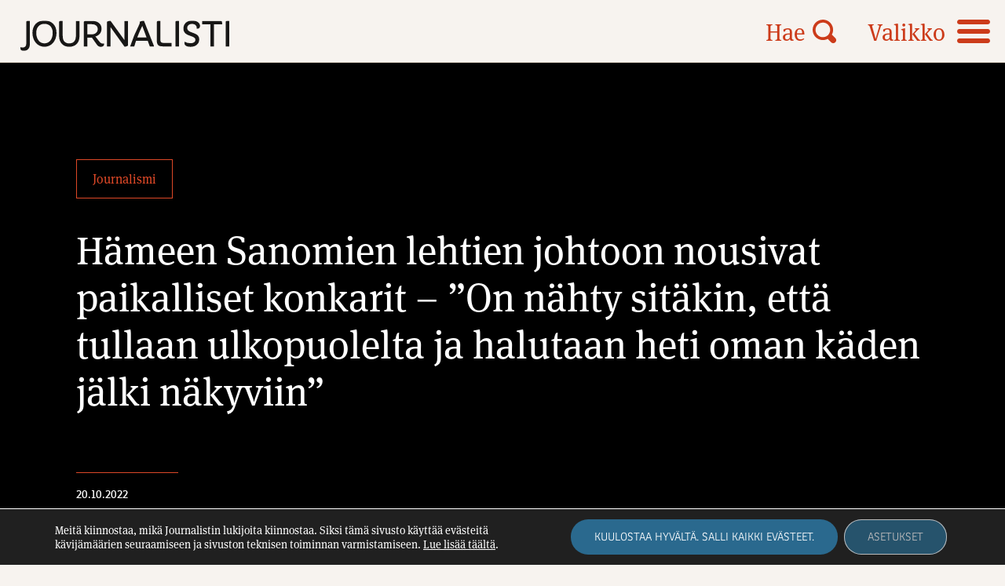

--- FILE ---
content_type: text/html; charset=UTF-8
request_url: https://journalisti.fi/artikkelit/2022/10/hameen-sanomien-lehtien-johtoon-nousivat-paikalliset-konkarit-on-nahty-sitakin-etta-tullaan-ulkopuolelta-ja-halutaan-heti-oman-kaden-jalki-nakyviin/
body_size: 23796
content:
<!doctype html>
<html lang="fi">
<head>
	<meta charset="UTF-8">
	<meta name="viewport" content="width=device-width, height=device-height, initial-scale=1.0, minimum-scale=1.0, maximum-scale=1.0">
	<link rel="profile" href="https://gmpg.org/xfn/11">
  <!-- <link rel="icon" type="image/png" href="https://journalisti.fi/wp-content/themes/pt-journalisti-theme/assets/img/favicon.png"> -->
  <link rel="stylesheet" href="//use.typekit.net/cxp3nee.css">
	<meta name='robots' content='index, follow, max-image-preview:large, max-snippet:-1, max-video-preview:-1' />

	<!-- This site is optimized with the Yoast SEO plugin v26.5 - https://yoast.com/wordpress/plugins/seo/ -->
	<title>Hämeen Sanomien lehtien johtoon nousivat paikalliset konkarit – ”On nähty sitäkin, että tullaan ulkopuolelta ja halutaan heti oman käden jälki näkyviin” - Journalisti</title>
	<link rel="canonical" href="https://journalisti.fi/artikkelit/2022/10/hameen-sanomien-lehtien-johtoon-nousivat-paikalliset-konkarit-on-nahty-sitakin-etta-tullaan-ulkopuolelta-ja-halutaan-heti-oman-kaden-jalki-nakyviin/" />
	<meta property="og:locale" content="fi_FI" />
	<meta property="og:type" content="article" />
	<meta property="og:title" content="Hämeen Sanomien lehtien johtoon nousivat paikalliset konkarit – ”On nähty sitäkin, että tullaan ulkopuolelta ja halutaan heti oman käden jälki näkyviin” - Journalisti" />
	<meta property="og:description" content="Vuosi 2021 oli Hämeen Sanomille, Hämeenlinnan Kaupunkiuutisille ja Forssan Lehdelle muutosten vuosi. Kesäkuussa Aina Group myi lehtiä kustantavan Hämeen Sanomat..." />
	<meta property="og:url" content="https://journalisti.fi/artikkelit/2022/10/hameen-sanomien-lehtien-johtoon-nousivat-paikalliset-konkarit-on-nahty-sitakin-etta-tullaan-ulkopuolelta-ja-halutaan-heti-oman-kaden-jalki-nakyviin/" />
	<meta property="og:site_name" content="Journalisti" />
	<meta property="article:published_time" content="2022-10-20T07:43:50+00:00" />
	<meta property="article:modified_time" content="2022-10-20T07:43:51+00:00" />
	<meta property="og:image" content="https://journalisti.fi/wp-content/uploads/2022/10/Hameen-paatoimittajat-listauskuva.jpg" />
	<meta property="og:image:width" content="1200" />
	<meta property="og:image:height" content="628" />
	<meta property="og:image:type" content="image/jpeg" />
	<meta name="author" content="Nina Erho" />
	<meta name="twitter:card" content="summary_large_image" />
	<script type="application/ld+json" class="yoast-schema-graph">{"@context":"https://schema.org","@graph":[{"@type":"WebPage","@id":"https://journalisti.fi/artikkelit/2022/10/hameen-sanomien-lehtien-johtoon-nousivat-paikalliset-konkarit-on-nahty-sitakin-etta-tullaan-ulkopuolelta-ja-halutaan-heti-oman-kaden-jalki-nakyviin/","url":"https://journalisti.fi/artikkelit/2022/10/hameen-sanomien-lehtien-johtoon-nousivat-paikalliset-konkarit-on-nahty-sitakin-etta-tullaan-ulkopuolelta-ja-halutaan-heti-oman-kaden-jalki-nakyviin/","name":"Hämeen Sanomien lehtien johtoon nousivat paikalliset konkarit – ”On nähty sitäkin, että tullaan ulkopuolelta ja halutaan heti oman käden jälki näkyviin” - Journalisti","isPartOf":{"@id":"https://journalisti.fi/#website"},"primaryImageOfPage":{"@id":"https://journalisti.fi/artikkelit/2022/10/hameen-sanomien-lehtien-johtoon-nousivat-paikalliset-konkarit-on-nahty-sitakin-etta-tullaan-ulkopuolelta-ja-halutaan-heti-oman-kaden-jalki-nakyviin/#primaryimage"},"image":{"@id":"https://journalisti.fi/artikkelit/2022/10/hameen-sanomien-lehtien-johtoon-nousivat-paikalliset-konkarit-on-nahty-sitakin-etta-tullaan-ulkopuolelta-ja-halutaan-heti-oman-kaden-jalki-nakyviin/#primaryimage"},"thumbnailUrl":"https://journalisti.fi/wp-content/uploads/2022/10/Hameen-paatoimittajat-listauskuva.jpg","datePublished":"2022-10-20T07:43:50+00:00","dateModified":"2022-10-20T07:43:51+00:00","author":{"@id":"https://journalisti.fi/#/schema/person/08798d1d3e3e61e214eb72a4f6ad9b31"},"breadcrumb":{"@id":"https://journalisti.fi/artikkelit/2022/10/hameen-sanomien-lehtien-johtoon-nousivat-paikalliset-konkarit-on-nahty-sitakin-etta-tullaan-ulkopuolelta-ja-halutaan-heti-oman-kaden-jalki-nakyviin/#breadcrumb"},"inLanguage":"fi","potentialAction":[{"@type":"ReadAction","target":["https://journalisti.fi/artikkelit/2022/10/hameen-sanomien-lehtien-johtoon-nousivat-paikalliset-konkarit-on-nahty-sitakin-etta-tullaan-ulkopuolelta-ja-halutaan-heti-oman-kaden-jalki-nakyviin/"]}]},{"@type":"ImageObject","inLanguage":"fi","@id":"https://journalisti.fi/artikkelit/2022/10/hameen-sanomien-lehtien-johtoon-nousivat-paikalliset-konkarit-on-nahty-sitakin-etta-tullaan-ulkopuolelta-ja-halutaan-heti-oman-kaden-jalki-nakyviin/#primaryimage","url":"https://journalisti.fi/wp-content/uploads/2022/10/Hameen-paatoimittajat-listauskuva.jpg","contentUrl":"https://journalisti.fi/wp-content/uploads/2022/10/Hameen-paatoimittajat-listauskuva.jpg","width":1200,"height":628},{"@type":"BreadcrumbList","@id":"https://journalisti.fi/artikkelit/2022/10/hameen-sanomien-lehtien-johtoon-nousivat-paikalliset-konkarit-on-nahty-sitakin-etta-tullaan-ulkopuolelta-ja-halutaan-heti-oman-kaden-jalki-nakyviin/#breadcrumb","itemListElement":[{"@type":"ListItem","position":1,"name":"Home","item":"https://journalisti.fi/"},{"@type":"ListItem","position":2,"name":"Hämeen Sanomien lehtien johtoon nousivat paikalliset konkarit – ”On nähty sitäkin, että tullaan ulkopuolelta ja halutaan heti oman käden jälki näkyviin”"}]},{"@type":"WebSite","@id":"https://journalisti.fi/#website","url":"https://journalisti.fi/","name":"Journalisti","description":"Suomen Journalistiliiton ammattilehti – Media-alan ammattilaisten ja journalismin puolella.","potentialAction":[{"@type":"SearchAction","target":{"@type":"EntryPoint","urlTemplate":"https://journalisti.fi/?s={search_term_string}"},"query-input":{"@type":"PropertyValueSpecification","valueRequired":true,"valueName":"search_term_string"}}],"inLanguage":"fi"},{"@type":"Person","@id":"https://journalisti.fi/#/schema/person/08798d1d3e3e61e214eb72a4f6ad9b31","name":"Nina Erho","image":{"@type":"ImageObject","inLanguage":"fi","@id":"https://journalisti.fi/#/schema/person/image/","url":"https://secure.gravatar.com/avatar/611395ff3a45f2ef8f18cf777951c8b5d13db0df52fa3e658db02dc1358f72db?s=96&d=mm&r=g","contentUrl":"https://secure.gravatar.com/avatar/611395ff3a45f2ef8f18cf777951c8b5d13db0df52fa3e658db02dc1358f72db?s=96&d=mm&r=g","caption":"Nina Erho"},"url":"https://journalisti.fi/author/nina/"}]}</script>
	<!-- / Yoast SEO plugin. -->


<link rel='dns-prefetch' href='//static.addtoany.com' />
<link rel="alternate" title="oEmbed (JSON)" type="application/json+oembed" href="https://journalisti.fi/wp-json/oembed/1.0/embed?url=https%3A%2F%2Fjournalisti.fi%2Fartikkelit%2F2022%2F10%2Fhameen-sanomien-lehtien-johtoon-nousivat-paikalliset-konkarit-on-nahty-sitakin-etta-tullaan-ulkopuolelta-ja-halutaan-heti-oman-kaden-jalki-nakyviin%2F" />
<link rel="alternate" title="oEmbed (XML)" type="text/xml+oembed" href="https://journalisti.fi/wp-json/oembed/1.0/embed?url=https%3A%2F%2Fjournalisti.fi%2Fartikkelit%2F2022%2F10%2Fhameen-sanomien-lehtien-johtoon-nousivat-paikalliset-konkarit-on-nahty-sitakin-etta-tullaan-ulkopuolelta-ja-halutaan-heti-oman-kaden-jalki-nakyviin%2F&#038;format=xml" />
<style id='wp-img-auto-sizes-contain-inline-css' type='text/css'>
img:is([sizes=auto i],[sizes^="auto," i]){contain-intrinsic-size:3000px 1500px}
/*# sourceURL=wp-img-auto-sizes-contain-inline-css */
</style>
<style id='wp-block-library-inline-css' type='text/css'>
:root{--wp-block-synced-color:#7a00df;--wp-block-synced-color--rgb:122,0,223;--wp-bound-block-color:var(--wp-block-synced-color);--wp-editor-canvas-background:#ddd;--wp-admin-theme-color:#007cba;--wp-admin-theme-color--rgb:0,124,186;--wp-admin-theme-color-darker-10:#006ba1;--wp-admin-theme-color-darker-10--rgb:0,107,160.5;--wp-admin-theme-color-darker-20:#005a87;--wp-admin-theme-color-darker-20--rgb:0,90,135;--wp-admin-border-width-focus:2px}@media (min-resolution:192dpi){:root{--wp-admin-border-width-focus:1.5px}}.wp-element-button{cursor:pointer}:root .has-very-light-gray-background-color{background-color:#eee}:root .has-very-dark-gray-background-color{background-color:#313131}:root .has-very-light-gray-color{color:#eee}:root .has-very-dark-gray-color{color:#313131}:root .has-vivid-green-cyan-to-vivid-cyan-blue-gradient-background{background:linear-gradient(135deg,#00d084,#0693e3)}:root .has-purple-crush-gradient-background{background:linear-gradient(135deg,#34e2e4,#4721fb 50%,#ab1dfe)}:root .has-hazy-dawn-gradient-background{background:linear-gradient(135deg,#faaca8,#dad0ec)}:root .has-subdued-olive-gradient-background{background:linear-gradient(135deg,#fafae1,#67a671)}:root .has-atomic-cream-gradient-background{background:linear-gradient(135deg,#fdd79a,#004a59)}:root .has-nightshade-gradient-background{background:linear-gradient(135deg,#330968,#31cdcf)}:root .has-midnight-gradient-background{background:linear-gradient(135deg,#020381,#2874fc)}:root{--wp--preset--font-size--normal:16px;--wp--preset--font-size--huge:42px}.has-regular-font-size{font-size:1em}.has-larger-font-size{font-size:2.625em}.has-normal-font-size{font-size:var(--wp--preset--font-size--normal)}.has-huge-font-size{font-size:var(--wp--preset--font-size--huge)}.has-text-align-center{text-align:center}.has-text-align-left{text-align:left}.has-text-align-right{text-align:right}.has-fit-text{white-space:nowrap!important}#end-resizable-editor-section{display:none}.aligncenter{clear:both}.items-justified-left{justify-content:flex-start}.items-justified-center{justify-content:center}.items-justified-right{justify-content:flex-end}.items-justified-space-between{justify-content:space-between}.screen-reader-text{border:0;clip-path:inset(50%);height:1px;margin:-1px;overflow:hidden;padding:0;position:absolute;width:1px;word-wrap:normal!important}.screen-reader-text:focus{background-color:#ddd;clip-path:none;color:#444;display:block;font-size:1em;height:auto;left:5px;line-height:normal;padding:15px 23px 14px;text-decoration:none;top:5px;width:auto;z-index:100000}html :where(.has-border-color){border-style:solid}html :where([style*=border-top-color]){border-top-style:solid}html :where([style*=border-right-color]){border-right-style:solid}html :where([style*=border-bottom-color]){border-bottom-style:solid}html :where([style*=border-left-color]){border-left-style:solid}html :where([style*=border-width]){border-style:solid}html :where([style*=border-top-width]){border-top-style:solid}html :where([style*=border-right-width]){border-right-style:solid}html :where([style*=border-bottom-width]){border-bottom-style:solid}html :where([style*=border-left-width]){border-left-style:solid}html :where(img[class*=wp-image-]){height:auto;max-width:100%}:where(figure){margin:0 0 1em}html :where(.is-position-sticky){--wp-admin--admin-bar--position-offset:var(--wp-admin--admin-bar--height,0px)}@media screen and (max-width:600px){html :where(.is-position-sticky){--wp-admin--admin-bar--position-offset:0px}}

/*# sourceURL=wp-block-library-inline-css */
</style><style id='wp-block-image-inline-css' type='text/css'>
.wp-block-image>a,.wp-block-image>figure>a{display:inline-block}.wp-block-image img{box-sizing:border-box;height:auto;max-width:100%;vertical-align:bottom}@media not (prefers-reduced-motion){.wp-block-image img.hide{visibility:hidden}.wp-block-image img.show{animation:show-content-image .4s}}.wp-block-image[style*=border-radius] img,.wp-block-image[style*=border-radius]>a{border-radius:inherit}.wp-block-image.has-custom-border img{box-sizing:border-box}.wp-block-image.aligncenter{text-align:center}.wp-block-image.alignfull>a,.wp-block-image.alignwide>a{width:100%}.wp-block-image.alignfull img,.wp-block-image.alignwide img{height:auto;width:100%}.wp-block-image .aligncenter,.wp-block-image .alignleft,.wp-block-image .alignright,.wp-block-image.aligncenter,.wp-block-image.alignleft,.wp-block-image.alignright{display:table}.wp-block-image .aligncenter>figcaption,.wp-block-image .alignleft>figcaption,.wp-block-image .alignright>figcaption,.wp-block-image.aligncenter>figcaption,.wp-block-image.alignleft>figcaption,.wp-block-image.alignright>figcaption{caption-side:bottom;display:table-caption}.wp-block-image .alignleft{float:left;margin:.5em 1em .5em 0}.wp-block-image .alignright{float:right;margin:.5em 0 .5em 1em}.wp-block-image .aligncenter{margin-left:auto;margin-right:auto}.wp-block-image :where(figcaption){margin-bottom:1em;margin-top:.5em}.wp-block-image.is-style-circle-mask img{border-radius:9999px}@supports ((-webkit-mask-image:none) or (mask-image:none)) or (-webkit-mask-image:none){.wp-block-image.is-style-circle-mask img{border-radius:0;-webkit-mask-image:url('data:image/svg+xml;utf8,<svg viewBox="0 0 100 100" xmlns="http://www.w3.org/2000/svg"><circle cx="50" cy="50" r="50"/></svg>');mask-image:url('data:image/svg+xml;utf8,<svg viewBox="0 0 100 100" xmlns="http://www.w3.org/2000/svg"><circle cx="50" cy="50" r="50"/></svg>');mask-mode:alpha;-webkit-mask-position:center;mask-position:center;-webkit-mask-repeat:no-repeat;mask-repeat:no-repeat;-webkit-mask-size:contain;mask-size:contain}}:root :where(.wp-block-image.is-style-rounded img,.wp-block-image .is-style-rounded img){border-radius:9999px}.wp-block-image figure{margin:0}.wp-lightbox-container{display:flex;flex-direction:column;position:relative}.wp-lightbox-container img{cursor:zoom-in}.wp-lightbox-container img:hover+button{opacity:1}.wp-lightbox-container button{align-items:center;backdrop-filter:blur(16px) saturate(180%);background-color:#5a5a5a40;border:none;border-radius:4px;cursor:zoom-in;display:flex;height:20px;justify-content:center;opacity:0;padding:0;position:absolute;right:16px;text-align:center;top:16px;width:20px;z-index:100}@media not (prefers-reduced-motion){.wp-lightbox-container button{transition:opacity .2s ease}}.wp-lightbox-container button:focus-visible{outline:3px auto #5a5a5a40;outline:3px auto -webkit-focus-ring-color;outline-offset:3px}.wp-lightbox-container button:hover{cursor:pointer;opacity:1}.wp-lightbox-container button:focus{opacity:1}.wp-lightbox-container button:focus,.wp-lightbox-container button:hover,.wp-lightbox-container button:not(:hover):not(:active):not(.has-background){background-color:#5a5a5a40;border:none}.wp-lightbox-overlay{box-sizing:border-box;cursor:zoom-out;height:100vh;left:0;overflow:hidden;position:fixed;top:0;visibility:hidden;width:100%;z-index:100000}.wp-lightbox-overlay .close-button{align-items:center;cursor:pointer;display:flex;justify-content:center;min-height:40px;min-width:40px;padding:0;position:absolute;right:calc(env(safe-area-inset-right) + 16px);top:calc(env(safe-area-inset-top) + 16px);z-index:5000000}.wp-lightbox-overlay .close-button:focus,.wp-lightbox-overlay .close-button:hover,.wp-lightbox-overlay .close-button:not(:hover):not(:active):not(.has-background){background:none;border:none}.wp-lightbox-overlay .lightbox-image-container{height:var(--wp--lightbox-container-height);left:50%;overflow:hidden;position:absolute;top:50%;transform:translate(-50%,-50%);transform-origin:top left;width:var(--wp--lightbox-container-width);z-index:9999999999}.wp-lightbox-overlay .wp-block-image{align-items:center;box-sizing:border-box;display:flex;height:100%;justify-content:center;margin:0;position:relative;transform-origin:0 0;width:100%;z-index:3000000}.wp-lightbox-overlay .wp-block-image img{height:var(--wp--lightbox-image-height);min-height:var(--wp--lightbox-image-height);min-width:var(--wp--lightbox-image-width);width:var(--wp--lightbox-image-width)}.wp-lightbox-overlay .wp-block-image figcaption{display:none}.wp-lightbox-overlay button{background:none;border:none}.wp-lightbox-overlay .scrim{background-color:#fff;height:100%;opacity:.9;position:absolute;width:100%;z-index:2000000}.wp-lightbox-overlay.active{visibility:visible}@media not (prefers-reduced-motion){.wp-lightbox-overlay.active{animation:turn-on-visibility .25s both}.wp-lightbox-overlay.active img{animation:turn-on-visibility .35s both}.wp-lightbox-overlay.show-closing-animation:not(.active){animation:turn-off-visibility .35s both}.wp-lightbox-overlay.show-closing-animation:not(.active) img{animation:turn-off-visibility .25s both}.wp-lightbox-overlay.zoom.active{animation:none;opacity:1;visibility:visible}.wp-lightbox-overlay.zoom.active .lightbox-image-container{animation:lightbox-zoom-in .4s}.wp-lightbox-overlay.zoom.active .lightbox-image-container img{animation:none}.wp-lightbox-overlay.zoom.active .scrim{animation:turn-on-visibility .4s forwards}.wp-lightbox-overlay.zoom.show-closing-animation:not(.active){animation:none}.wp-lightbox-overlay.zoom.show-closing-animation:not(.active) .lightbox-image-container{animation:lightbox-zoom-out .4s}.wp-lightbox-overlay.zoom.show-closing-animation:not(.active) .lightbox-image-container img{animation:none}.wp-lightbox-overlay.zoom.show-closing-animation:not(.active) .scrim{animation:turn-off-visibility .4s forwards}}@keyframes show-content-image{0%{visibility:hidden}99%{visibility:hidden}to{visibility:visible}}@keyframes turn-on-visibility{0%{opacity:0}to{opacity:1}}@keyframes turn-off-visibility{0%{opacity:1;visibility:visible}99%{opacity:0;visibility:visible}to{opacity:0;visibility:hidden}}@keyframes lightbox-zoom-in{0%{transform:translate(calc((-100vw + var(--wp--lightbox-scrollbar-width))/2 + var(--wp--lightbox-initial-left-position)),calc(-50vh + var(--wp--lightbox-initial-top-position))) scale(var(--wp--lightbox-scale))}to{transform:translate(-50%,-50%) scale(1)}}@keyframes lightbox-zoom-out{0%{transform:translate(-50%,-50%) scale(1);visibility:visible}99%{visibility:visible}to{transform:translate(calc((-100vw + var(--wp--lightbox-scrollbar-width))/2 + var(--wp--lightbox-initial-left-position)),calc(-50vh + var(--wp--lightbox-initial-top-position))) scale(var(--wp--lightbox-scale));visibility:hidden}}
/*# sourceURL=https://journalisti.fi/wp-includes/blocks/image/style.min.css */
</style>
<style id='wp-block-separator-inline-css' type='text/css'>
@charset "UTF-8";.wp-block-separator{border:none;border-top:2px solid}:root :where(.wp-block-separator.is-style-dots){height:auto;line-height:1;text-align:center}:root :where(.wp-block-separator.is-style-dots):before{color:currentColor;content:"···";font-family:serif;font-size:1.5em;letter-spacing:2em;padding-left:2em}.wp-block-separator.is-style-dots{background:none!important;border:none!important}
/*# sourceURL=https://journalisti.fi/wp-includes/blocks/separator/style.min.css */
</style>
<style id='global-styles-inline-css' type='text/css'>
:root{--wp--preset--aspect-ratio--square: 1;--wp--preset--aspect-ratio--4-3: 4/3;--wp--preset--aspect-ratio--3-4: 3/4;--wp--preset--aspect-ratio--3-2: 3/2;--wp--preset--aspect-ratio--2-3: 2/3;--wp--preset--aspect-ratio--16-9: 16/9;--wp--preset--aspect-ratio--9-16: 9/16;--wp--preset--color--black: #000000;--wp--preset--color--cyan-bluish-gray: #abb8c3;--wp--preset--color--white: #ffffff;--wp--preset--color--pale-pink: #f78da7;--wp--preset--color--vivid-red: #cf2e2e;--wp--preset--color--luminous-vivid-orange: #ff6900;--wp--preset--color--luminous-vivid-amber: #fcb900;--wp--preset--color--light-green-cyan: #7bdcb5;--wp--preset--color--vivid-green-cyan: #00d084;--wp--preset--color--pale-cyan-blue: #8ed1fc;--wp--preset--color--vivid-cyan-blue: #0693e3;--wp--preset--color--vivid-purple: #9b51e0;--wp--preset--gradient--vivid-cyan-blue-to-vivid-purple: linear-gradient(135deg,rgb(6,147,227) 0%,rgb(155,81,224) 100%);--wp--preset--gradient--light-green-cyan-to-vivid-green-cyan: linear-gradient(135deg,rgb(122,220,180) 0%,rgb(0,208,130) 100%);--wp--preset--gradient--luminous-vivid-amber-to-luminous-vivid-orange: linear-gradient(135deg,rgb(252,185,0) 0%,rgb(255,105,0) 100%);--wp--preset--gradient--luminous-vivid-orange-to-vivid-red: linear-gradient(135deg,rgb(255,105,0) 0%,rgb(207,46,46) 100%);--wp--preset--gradient--very-light-gray-to-cyan-bluish-gray: linear-gradient(135deg,rgb(238,238,238) 0%,rgb(169,184,195) 100%);--wp--preset--gradient--cool-to-warm-spectrum: linear-gradient(135deg,rgb(74,234,220) 0%,rgb(151,120,209) 20%,rgb(207,42,186) 40%,rgb(238,44,130) 60%,rgb(251,105,98) 80%,rgb(254,248,76) 100%);--wp--preset--gradient--blush-light-purple: linear-gradient(135deg,rgb(255,206,236) 0%,rgb(152,150,240) 100%);--wp--preset--gradient--blush-bordeaux: linear-gradient(135deg,rgb(254,205,165) 0%,rgb(254,45,45) 50%,rgb(107,0,62) 100%);--wp--preset--gradient--luminous-dusk: linear-gradient(135deg,rgb(255,203,112) 0%,rgb(199,81,192) 50%,rgb(65,88,208) 100%);--wp--preset--gradient--pale-ocean: linear-gradient(135deg,rgb(255,245,203) 0%,rgb(182,227,212) 50%,rgb(51,167,181) 100%);--wp--preset--gradient--electric-grass: linear-gradient(135deg,rgb(202,248,128) 0%,rgb(113,206,126) 100%);--wp--preset--gradient--midnight: linear-gradient(135deg,rgb(2,3,129) 0%,rgb(40,116,252) 100%);--wp--preset--font-size--small: 13px;--wp--preset--font-size--medium: 20px;--wp--preset--font-size--large: 36px;--wp--preset--font-size--x-large: 42px;--wp--preset--spacing--20: 0.44rem;--wp--preset--spacing--30: 0.67rem;--wp--preset--spacing--40: 1rem;--wp--preset--spacing--50: 1.5rem;--wp--preset--spacing--60: 2.25rem;--wp--preset--spacing--70: 3.38rem;--wp--preset--spacing--80: 5.06rem;--wp--preset--shadow--natural: 6px 6px 9px rgba(0, 0, 0, 0.2);--wp--preset--shadow--deep: 12px 12px 50px rgba(0, 0, 0, 0.4);--wp--preset--shadow--sharp: 6px 6px 0px rgba(0, 0, 0, 0.2);--wp--preset--shadow--outlined: 6px 6px 0px -3px rgb(255, 255, 255), 6px 6px rgb(0, 0, 0);--wp--preset--shadow--crisp: 6px 6px 0px rgb(0, 0, 0);}:where(.is-layout-flex){gap: 0.5em;}:where(.is-layout-grid){gap: 0.5em;}body .is-layout-flex{display: flex;}.is-layout-flex{flex-wrap: wrap;align-items: center;}.is-layout-flex > :is(*, div){margin: 0;}body .is-layout-grid{display: grid;}.is-layout-grid > :is(*, div){margin: 0;}:where(.wp-block-columns.is-layout-flex){gap: 2em;}:where(.wp-block-columns.is-layout-grid){gap: 2em;}:where(.wp-block-post-template.is-layout-flex){gap: 1.25em;}:where(.wp-block-post-template.is-layout-grid){gap: 1.25em;}.has-black-color{color: var(--wp--preset--color--black) !important;}.has-cyan-bluish-gray-color{color: var(--wp--preset--color--cyan-bluish-gray) !important;}.has-white-color{color: var(--wp--preset--color--white) !important;}.has-pale-pink-color{color: var(--wp--preset--color--pale-pink) !important;}.has-vivid-red-color{color: var(--wp--preset--color--vivid-red) !important;}.has-luminous-vivid-orange-color{color: var(--wp--preset--color--luminous-vivid-orange) !important;}.has-luminous-vivid-amber-color{color: var(--wp--preset--color--luminous-vivid-amber) !important;}.has-light-green-cyan-color{color: var(--wp--preset--color--light-green-cyan) !important;}.has-vivid-green-cyan-color{color: var(--wp--preset--color--vivid-green-cyan) !important;}.has-pale-cyan-blue-color{color: var(--wp--preset--color--pale-cyan-blue) !important;}.has-vivid-cyan-blue-color{color: var(--wp--preset--color--vivid-cyan-blue) !important;}.has-vivid-purple-color{color: var(--wp--preset--color--vivid-purple) !important;}.has-black-background-color{background-color: var(--wp--preset--color--black) !important;}.has-cyan-bluish-gray-background-color{background-color: var(--wp--preset--color--cyan-bluish-gray) !important;}.has-white-background-color{background-color: var(--wp--preset--color--white) !important;}.has-pale-pink-background-color{background-color: var(--wp--preset--color--pale-pink) !important;}.has-vivid-red-background-color{background-color: var(--wp--preset--color--vivid-red) !important;}.has-luminous-vivid-orange-background-color{background-color: var(--wp--preset--color--luminous-vivid-orange) !important;}.has-luminous-vivid-amber-background-color{background-color: var(--wp--preset--color--luminous-vivid-amber) !important;}.has-light-green-cyan-background-color{background-color: var(--wp--preset--color--light-green-cyan) !important;}.has-vivid-green-cyan-background-color{background-color: var(--wp--preset--color--vivid-green-cyan) !important;}.has-pale-cyan-blue-background-color{background-color: var(--wp--preset--color--pale-cyan-blue) !important;}.has-vivid-cyan-blue-background-color{background-color: var(--wp--preset--color--vivid-cyan-blue) !important;}.has-vivid-purple-background-color{background-color: var(--wp--preset--color--vivid-purple) !important;}.has-black-border-color{border-color: var(--wp--preset--color--black) !important;}.has-cyan-bluish-gray-border-color{border-color: var(--wp--preset--color--cyan-bluish-gray) !important;}.has-white-border-color{border-color: var(--wp--preset--color--white) !important;}.has-pale-pink-border-color{border-color: var(--wp--preset--color--pale-pink) !important;}.has-vivid-red-border-color{border-color: var(--wp--preset--color--vivid-red) !important;}.has-luminous-vivid-orange-border-color{border-color: var(--wp--preset--color--luminous-vivid-orange) !important;}.has-luminous-vivid-amber-border-color{border-color: var(--wp--preset--color--luminous-vivid-amber) !important;}.has-light-green-cyan-border-color{border-color: var(--wp--preset--color--light-green-cyan) !important;}.has-vivid-green-cyan-border-color{border-color: var(--wp--preset--color--vivid-green-cyan) !important;}.has-pale-cyan-blue-border-color{border-color: var(--wp--preset--color--pale-cyan-blue) !important;}.has-vivid-cyan-blue-border-color{border-color: var(--wp--preset--color--vivid-cyan-blue) !important;}.has-vivid-purple-border-color{border-color: var(--wp--preset--color--vivid-purple) !important;}.has-vivid-cyan-blue-to-vivid-purple-gradient-background{background: var(--wp--preset--gradient--vivid-cyan-blue-to-vivid-purple) !important;}.has-light-green-cyan-to-vivid-green-cyan-gradient-background{background: var(--wp--preset--gradient--light-green-cyan-to-vivid-green-cyan) !important;}.has-luminous-vivid-amber-to-luminous-vivid-orange-gradient-background{background: var(--wp--preset--gradient--luminous-vivid-amber-to-luminous-vivid-orange) !important;}.has-luminous-vivid-orange-to-vivid-red-gradient-background{background: var(--wp--preset--gradient--luminous-vivid-orange-to-vivid-red) !important;}.has-very-light-gray-to-cyan-bluish-gray-gradient-background{background: var(--wp--preset--gradient--very-light-gray-to-cyan-bluish-gray) !important;}.has-cool-to-warm-spectrum-gradient-background{background: var(--wp--preset--gradient--cool-to-warm-spectrum) !important;}.has-blush-light-purple-gradient-background{background: var(--wp--preset--gradient--blush-light-purple) !important;}.has-blush-bordeaux-gradient-background{background: var(--wp--preset--gradient--blush-bordeaux) !important;}.has-luminous-dusk-gradient-background{background: var(--wp--preset--gradient--luminous-dusk) !important;}.has-pale-ocean-gradient-background{background: var(--wp--preset--gradient--pale-ocean) !important;}.has-electric-grass-gradient-background{background: var(--wp--preset--gradient--electric-grass) !important;}.has-midnight-gradient-background{background: var(--wp--preset--gradient--midnight) !important;}.has-small-font-size{font-size: var(--wp--preset--font-size--small) !important;}.has-medium-font-size{font-size: var(--wp--preset--font-size--medium) !important;}.has-large-font-size{font-size: var(--wp--preset--font-size--large) !important;}.has-x-large-font-size{font-size: var(--wp--preset--font-size--x-large) !important;}
/*# sourceURL=global-styles-inline-css */
</style>

<style id='classic-theme-styles-inline-css' type='text/css'>
/*! This file is auto-generated */
.wp-block-button__link{color:#fff;background-color:#32373c;border-radius:9999px;box-shadow:none;text-decoration:none;padding:calc(.667em + 2px) calc(1.333em + 2px);font-size:1.125em}.wp-block-file__button{background:#32373c;color:#fff;text-decoration:none}
/*# sourceURL=/wp-includes/css/classic-themes.min.css */
</style>
<link rel='stylesheet' id='baguettebox-css-css' href='https://journalisti.fi/wp-content/plugins/gallery-block-lightbox/dist/baguetteBox.min.css?ver=1.12.0' type='text/css' media='all' />
<link rel='stylesheet' id='icon-style-css' href='https://journalisti.fi/wp-content/themes/pt-journalisti-theme/assets/icons/styles.css?ver=1727850063' type='text/css' media='all' />
<link rel='stylesheet' id='owl-style-css' href='https://journalisti.fi/wp-content/themes/pt-journalisti-theme/assets/js/owlcarousel/assets/owl.carousel.min.css?ver=6.9' type='text/css' media='all' />
<link rel='stylesheet' id='owl-theme-style-css' href='https://journalisti.fi/wp-content/themes/pt-journalisti-theme/assets/js/owlcarousel/assets/owl.theme.default.min.css?ver=6.9' type='text/css' media='all' />
<link rel='stylesheet' id='aste-style-css' href='https://journalisti.fi/wp-content/themes/pt-journalisti-theme/style.css?ver=1727850063' type='text/css' media='all' />
<link rel='stylesheet' id='addtoany-css' href='https://journalisti.fi/wp-content/plugins/add-to-any/addtoany.min.css?ver=1.16' type='text/css' media='all' />
<link rel='stylesheet' id='ald-styles-css' href='https://journalisti.fi/wp-content/plugins/ajax-load-more-anything/assets/styles.min.css?ver=3.3.9' type='text/css' media='all' />
<link rel='stylesheet' id='moove_gdpr_frontend-css' href='https://journalisti.fi/wp-content/plugins/gdpr-cookie-compliance/dist/styles/gdpr-main-nf.css?ver=4.16.1' type='text/css' media='all' />
<style id='moove_gdpr_frontend-inline-css' type='text/css'>
				#moove_gdpr_cookie_modal .moove-gdpr-modal-content .moove-gdpr-tab-main h3.tab-title, 
				#moove_gdpr_cookie_modal .moove-gdpr-modal-content .moove-gdpr-tab-main span.tab-title,
				#moove_gdpr_cookie_modal .moove-gdpr-modal-content .moove-gdpr-modal-left-content #moove-gdpr-menu li a, 
				#moove_gdpr_cookie_modal .moove-gdpr-modal-content .moove-gdpr-modal-left-content #moove-gdpr-menu li button,
				#moove_gdpr_cookie_modal .moove-gdpr-modal-content .moove-gdpr-modal-left-content .moove-gdpr-branding-cnt a,
				#moove_gdpr_cookie_modal .moove-gdpr-modal-content .moove-gdpr-modal-footer-content .moove-gdpr-button-holder a.mgbutton, 
				#moove_gdpr_cookie_modal .moove-gdpr-modal-content .moove-gdpr-modal-footer-content .moove-gdpr-button-holder button.mgbutton,
				#moove_gdpr_cookie_modal .cookie-switch .cookie-slider:after, 
				#moove_gdpr_cookie_modal .cookie-switch .slider:after, 
				#moove_gdpr_cookie_modal .switch .cookie-slider:after, 
				#moove_gdpr_cookie_modal .switch .slider:after,
				#moove_gdpr_cookie_info_bar .moove-gdpr-info-bar-container .moove-gdpr-info-bar-content p, 
				#moove_gdpr_cookie_info_bar .moove-gdpr-info-bar-container .moove-gdpr-info-bar-content p a,
				#moove_gdpr_cookie_info_bar .moove-gdpr-info-bar-container .moove-gdpr-info-bar-content a.mgbutton, 
				#moove_gdpr_cookie_info_bar .moove-gdpr-info-bar-container .moove-gdpr-info-bar-content button.mgbutton,
				#moove_gdpr_cookie_modal .moove-gdpr-modal-content .moove-gdpr-tab-main .moove-gdpr-tab-main-content h1, 
				#moove_gdpr_cookie_modal .moove-gdpr-modal-content .moove-gdpr-tab-main .moove-gdpr-tab-main-content h2, 
				#moove_gdpr_cookie_modal .moove-gdpr-modal-content .moove-gdpr-tab-main .moove-gdpr-tab-main-content h3, 
				#moove_gdpr_cookie_modal .moove-gdpr-modal-content .moove-gdpr-tab-main .moove-gdpr-tab-main-content h4, 
				#moove_gdpr_cookie_modal .moove-gdpr-modal-content .moove-gdpr-tab-main .moove-gdpr-tab-main-content h5, 
				#moove_gdpr_cookie_modal .moove-gdpr-modal-content .moove-gdpr-tab-main .moove-gdpr-tab-main-content h6,
				#moove_gdpr_cookie_modal .moove-gdpr-modal-content.moove_gdpr_modal_theme_v2 .moove-gdpr-modal-title .tab-title,
				#moove_gdpr_cookie_modal .moove-gdpr-modal-content.moove_gdpr_modal_theme_v2 .moove-gdpr-tab-main h3.tab-title, 
				#moove_gdpr_cookie_modal .moove-gdpr-modal-content.moove_gdpr_modal_theme_v2 .moove-gdpr-tab-main span.tab-title,
				#moove_gdpr_cookie_modal .moove-gdpr-modal-content.moove_gdpr_modal_theme_v2 .moove-gdpr-branding-cnt a {
				 	font-weight: inherit				}
			#moove_gdpr_cookie_modal,#moove_gdpr_cookie_info_bar,.gdpr_cookie_settings_shortcode_content{font-family:inherit}#moove_gdpr_save_popup_settings_button{background-color:#373737;color:#fff}#moove_gdpr_save_popup_settings_button:hover{background-color:#000}#moove_gdpr_cookie_info_bar .moove-gdpr-info-bar-container .moove-gdpr-info-bar-content a.mgbutton,#moove_gdpr_cookie_info_bar .moove-gdpr-info-bar-container .moove-gdpr-info-bar-content button.mgbutton{background-color:#2a698e}#moove_gdpr_cookie_modal .moove-gdpr-modal-content .moove-gdpr-modal-footer-content .moove-gdpr-button-holder a.mgbutton,#moove_gdpr_cookie_modal .moove-gdpr-modal-content .moove-gdpr-modal-footer-content .moove-gdpr-button-holder button.mgbutton,.gdpr_cookie_settings_shortcode_content .gdpr-shr-button.button-green{background-color:#2a698e;border-color:#2a698e}#moove_gdpr_cookie_modal .moove-gdpr-modal-content .moove-gdpr-modal-footer-content .moove-gdpr-button-holder a.mgbutton:hover,#moove_gdpr_cookie_modal .moove-gdpr-modal-content .moove-gdpr-modal-footer-content .moove-gdpr-button-holder button.mgbutton:hover,.gdpr_cookie_settings_shortcode_content .gdpr-shr-button.button-green:hover{background-color:#fff;color:#2a698e}#moove_gdpr_cookie_modal .moove-gdpr-modal-content .moove-gdpr-modal-close i,#moove_gdpr_cookie_modal .moove-gdpr-modal-content .moove-gdpr-modal-close span.gdpr-icon{background-color:#2a698e;border:1px solid #2a698e}#moove_gdpr_cookie_info_bar span.change-settings-button.focus-g,#moove_gdpr_cookie_info_bar span.change-settings-button:focus,#moove_gdpr_cookie_info_bar button.change-settings-button.focus-g,#moove_gdpr_cookie_info_bar button.change-settings-button:focus{-webkit-box-shadow:0 0 1px 3px #2a698e;-moz-box-shadow:0 0 1px 3px #2a698e;box-shadow:0 0 1px 3px #2a698e}#moove_gdpr_cookie_modal .moove-gdpr-modal-content .moove-gdpr-modal-close i:hover,#moove_gdpr_cookie_modal .moove-gdpr-modal-content .moove-gdpr-modal-close span.gdpr-icon:hover,#moove_gdpr_cookie_info_bar span[data-href]>u.change-settings-button{color:#2a698e}#moove_gdpr_cookie_modal .moove-gdpr-modal-content .moove-gdpr-modal-left-content #moove-gdpr-menu li.menu-item-selected a span.gdpr-icon,#moove_gdpr_cookie_modal .moove-gdpr-modal-content .moove-gdpr-modal-left-content #moove-gdpr-menu li.menu-item-selected button span.gdpr-icon{color:inherit}#moove_gdpr_cookie_modal .moove-gdpr-modal-content .moove-gdpr-modal-left-content #moove-gdpr-menu li a span.gdpr-icon,#moove_gdpr_cookie_modal .moove-gdpr-modal-content .moove-gdpr-modal-left-content #moove-gdpr-menu li button span.gdpr-icon{color:inherit}#moove_gdpr_cookie_modal .gdpr-acc-link{line-height:0;font-size:0;color:transparent;position:absolute}#moove_gdpr_cookie_modal .moove-gdpr-modal-content .moove-gdpr-modal-close:hover i,#moove_gdpr_cookie_modal .moove-gdpr-modal-content .moove-gdpr-modal-left-content #moove-gdpr-menu li a,#moove_gdpr_cookie_modal .moove-gdpr-modal-content .moove-gdpr-modal-left-content #moove-gdpr-menu li button,#moove_gdpr_cookie_modal .moove-gdpr-modal-content .moove-gdpr-modal-left-content #moove-gdpr-menu li button i,#moove_gdpr_cookie_modal .moove-gdpr-modal-content .moove-gdpr-modal-left-content #moove-gdpr-menu li a i,#moove_gdpr_cookie_modal .moove-gdpr-modal-content .moove-gdpr-tab-main .moove-gdpr-tab-main-content a:hover,#moove_gdpr_cookie_info_bar.moove-gdpr-dark-scheme .moove-gdpr-info-bar-container .moove-gdpr-info-bar-content a.mgbutton:hover,#moove_gdpr_cookie_info_bar.moove-gdpr-dark-scheme .moove-gdpr-info-bar-container .moove-gdpr-info-bar-content button.mgbutton:hover,#moove_gdpr_cookie_info_bar.moove-gdpr-dark-scheme .moove-gdpr-info-bar-container .moove-gdpr-info-bar-content a:hover,#moove_gdpr_cookie_info_bar.moove-gdpr-dark-scheme .moove-gdpr-info-bar-container .moove-gdpr-info-bar-content button:hover,#moove_gdpr_cookie_info_bar.moove-gdpr-dark-scheme .moove-gdpr-info-bar-container .moove-gdpr-info-bar-content span.change-settings-button:hover,#moove_gdpr_cookie_info_bar.moove-gdpr-dark-scheme .moove-gdpr-info-bar-container .moove-gdpr-info-bar-content button.change-settings-button:hover,#moove_gdpr_cookie_info_bar.moove-gdpr-dark-scheme .moove-gdpr-info-bar-container .moove-gdpr-info-bar-content u.change-settings-button:hover,#moove_gdpr_cookie_info_bar span[data-href]>u.change-settings-button,#moove_gdpr_cookie_info_bar.moove-gdpr-dark-scheme .moove-gdpr-info-bar-container .moove-gdpr-info-bar-content a.mgbutton.focus-g,#moove_gdpr_cookie_info_bar.moove-gdpr-dark-scheme .moove-gdpr-info-bar-container .moove-gdpr-info-bar-content button.mgbutton.focus-g,#moove_gdpr_cookie_info_bar.moove-gdpr-dark-scheme .moove-gdpr-info-bar-container .moove-gdpr-info-bar-content a.focus-g,#moove_gdpr_cookie_info_bar.moove-gdpr-dark-scheme .moove-gdpr-info-bar-container .moove-gdpr-info-bar-content button.focus-g,#moove_gdpr_cookie_info_bar.moove-gdpr-dark-scheme .moove-gdpr-info-bar-container .moove-gdpr-info-bar-content a.mgbutton:focus,#moove_gdpr_cookie_info_bar.moove-gdpr-dark-scheme .moove-gdpr-info-bar-container .moove-gdpr-info-bar-content button.mgbutton:focus,#moove_gdpr_cookie_info_bar.moove-gdpr-dark-scheme .moove-gdpr-info-bar-container .moove-gdpr-info-bar-content a:focus,#moove_gdpr_cookie_info_bar.moove-gdpr-dark-scheme .moove-gdpr-info-bar-container .moove-gdpr-info-bar-content button:focus,#moove_gdpr_cookie_info_bar.moove-gdpr-dark-scheme .moove-gdpr-info-bar-container .moove-gdpr-info-bar-content span.change-settings-button.focus-g,span.change-settings-button:focus,button.change-settings-button.focus-g,button.change-settings-button:focus,#moove_gdpr_cookie_info_bar.moove-gdpr-dark-scheme .moove-gdpr-info-bar-container .moove-gdpr-info-bar-content u.change-settings-button.focus-g,#moove_gdpr_cookie_info_bar.moove-gdpr-dark-scheme .moove-gdpr-info-bar-container .moove-gdpr-info-bar-content u.change-settings-button:focus{color:#2a698e}#moove_gdpr_cookie_modal .moove-gdpr-branding.focus-g span,#moove_gdpr_cookie_modal .moove-gdpr-modal-content .moove-gdpr-tab-main a.focus-g{color:#2a698e}#moove_gdpr_cookie_modal.gdpr_lightbox-hide{display:none}
/*# sourceURL=moove_gdpr_frontend-inline-css */
</style>
<link rel='stylesheet' id='wp-block-paragraph-css' href='https://journalisti.fi/wp-includes/blocks/paragraph/style.min.css?ver=6.9' type='text/css' media='all' />
<link rel='stylesheet' id='wp-block-quote-css' href='https://journalisti.fi/wp-includes/blocks/quote/style.min.css?ver=6.9' type='text/css' media='all' />
<script type="text/javascript" id="addtoany-core-js-before">
/* <![CDATA[ */
window.a2a_config=window.a2a_config||{};a2a_config.callbacks=[];a2a_config.overlays=[];a2a_config.templates={};a2a_localize = {
	Share: "Share",
	Save: "Save",
	Subscribe: "Subscribe",
	Email: "Email",
	Bookmark: "Bookmark",
	ShowAll: "Show all",
	ShowLess: "Show less",
	FindServices: "Find service(s)",
	FindAnyServiceToAddTo: "Instantly find any service to add to",
	PoweredBy: "Powered by",
	ShareViaEmail: "Share via email",
	SubscribeViaEmail: "Subscribe via email",
	BookmarkInYourBrowser: "Bookmark in your browser",
	BookmarkInstructions: "Press Ctrl+D or \u2318+D to bookmark this page",
	AddToYourFavorites: "Add to your favorites",
	SendFromWebOrProgram: "Send from any email address or email program",
	EmailProgram: "Email program",
	More: "More&#8230;",
	ThanksForSharing: "Thanks for sharing!",
	ThanksForFollowing: "Thanks for following!"
};

a2a_config.icon_color="transparent,#000000";

//# sourceURL=addtoany-core-js-before
/* ]]> */
</script>
<script type="text/javascript" defer src="https://static.addtoany.com/menu/page.js" id="addtoany-core-js"></script>
<script type="text/javascript" src="https://journalisti.fi/wp-includes/js/jquery/jquery.min.js?ver=3.7.1" id="jquery-core-js"></script>
<script type="text/javascript" src="https://journalisti.fi/wp-includes/js/jquery/jquery-migrate.min.js?ver=3.4.1" id="jquery-migrate-js"></script>
<script type="text/javascript" defer src="https://journalisti.fi/wp-content/plugins/add-to-any/addtoany.min.js?ver=1.1" id="addtoany-jquery-js"></script>
<script type="text/javascript" src="https://journalisti.fi/wp-content/themes/pt-journalisti-theme/assets/js/owlcarousel/owl.carousel.min.js?ver=6.9" id="owl-js"></script>
<link rel="https://api.w.org/" href="https://journalisti.fi/wp-json/" /><link rel="alternate" title="JSON" type="application/json" href="https://journalisti.fi/wp-json/wp/v2/posts/20278" /><link rel='shortlink' href='https://journalisti.fi/?p=20278' />

<!-- This site is using AdRotate Professional v5.25.1 to display their advertisements - https://ajdg.solutions/ -->
<!-- AdRotate CSS -->
<style type="text/css" media="screen">
	.g { margin:0px; padding:0px; overflow:hidden; line-height:1; zoom:1; }
	.g img { height:auto; }
	.g-col { position:relative; float:left; }
	.g-col:first-child { margin-left: 0; }
	.g-col:last-child { margin-right: 0; }
	.g-wall { display:block; position:fixed; left:0; top:0; width:100%; height:100%; z-index:-1; }
	.woocommerce-page .g, .bbpress-wrapper .g { margin: 20px auto; clear:both; }
	@media only screen and (max-width: 480px) {
		.g-col, .g-dyn, .g-single { width:100%; margin-left:0; margin-right:0; }
		.woocommerce-page .g, .bbpress-wrapper .g { margin: 10px auto; }
	}
</style>
<!-- /AdRotate CSS -->

<link rel="icon" href="https://journalisti.fi/wp-content/uploads/2021/06/cropped-favicon_512x512@2x-32x32.png" sizes="32x32" />
<link rel="icon" href="https://journalisti.fi/wp-content/uploads/2021/06/cropped-favicon_512x512@2x-192x192.png" sizes="192x192" />
<link rel="apple-touch-icon" href="https://journalisti.fi/wp-content/uploads/2021/06/cropped-favicon_512x512@2x-180x180.png" />
<meta name="msapplication-TileImage" content="https://journalisti.fi/wp-content/uploads/2021/06/cropped-favicon_512x512@2x-270x270.png" />
<style type="text/css">#loadmore .column{display:none}</style></head>

<body class="wp-singular post-template-default single single-post postid-20278 single-format-standard wp-theme-pt-journalisti-theme">
<div id="page" class="site">
<header class="site-header">
<div class="site-header__container">

  <a class="screen-reader-text" href="#main">Siirry suoraan sisältöön.</a>
  <a class="site-header__logo" title="Etusivulle" href="https://journalisti.fi"> </a> 
  <button id="menubutton" aria-label="Valikon avauspainike"><span>Valikko</span><svg class="icon-menu"><use href="https://journalisti.fi/wp-content/themes/pt-journalisti-theme/assets/icons/icons.svg#icon-menu"></use></svg></button>
  <button id="searchbutton" aria-label="Haun avauspainike"><span>Hae</span><svg class="icon-icon-open-magnifying-glass"><use href="https://journalisti.fi/wp-content/themes/pt-journalisti-theme/assets/icons/icons.svg#icon-icon-open-magnifying-glass"></use></svg></button>
  
  <nav aria-label="Päävalikko" id="mainmenu" class="hide">
    <div class="menu-menu-1-container"><ul id="primary-menu" class="menu"><li id="menu-item-10623" class="menu-item menu-item-type-taxonomy menu-item-object-aiheet menu-item-10623"><a href="https://journalisti.fi/aiheet/media-ala/">Media-ala</a></li>
<li id="menu-item-10624" class="menu-item menu-item-type-taxonomy menu-item-object-aiheet current-post-ancestor current-menu-parent current-post-parent menu-item-10624"><a href="https://journalisti.fi/aiheet/journalismi/">Journalismi</a></li>
<li id="menu-item-10627" class="menu-item menu-item-type-taxonomy menu-item-object-aiheet menu-item-10627"><a href="https://journalisti.fi/aiheet/sananvapaus/">Sananvapaus</a></li>
<li id="menu-item-10626" class="menu-item menu-item-type-taxonomy menu-item-object-aiheet menu-item-10626"><a href="https://journalisti.fi/aiheet/liitto/">Liitto</a></li>
<li id="menu-item-10625" class="menu-item menu-item-type-taxonomy menu-item-object-aiheet current-post-ancestor current-menu-parent current-post-parent menu-item-10625"><a href="https://journalisti.fi/aiheet/tyoelama/">Työelämä</a></li>
<li id="menu-item-10628" class="menu-item menu-item-type-taxonomy menu-item-object-aiheet menu-item-10628"><a href="https://journalisti.fi/aiheet/journalisten/">Journalisten</a></li>
</ul></div>    <div class="menu-pohjavalikko-container"><ul id="secondary-menu" class="menu"><li id="menu-item-10480" class="line-before menu-item menu-item-type-post_type menu-item-object-page menu-item-10480"><a href="https://journalisti.fi/info/">Info</a></li>
<li id="menu-item-10479" class="line-after menu-item menu-item-type-post_type menu-item-object-page menu-item-10479"><a href="https://journalisti.fi/ilmoittajalle/">Ilmoittajalle</a></li>
<li id="menu-item-10904" class="blacklink menu-item menu-item-type-custom menu-item-object-custom menu-item-10904"><a href="https://journalisti.fi/arkisto/2026-lehdet/">Lehtiarkisto</a></li>
<li id="menu-item-11068" class="blacklink outlink menu-item menu-item-type-custom menu-item-object-custom menu-item-11068"><a href="http://journalistiliitto-fi.directo.fi/journalisti/lehti/2013/">Arkisto 2008—2013</a></li>
<li id="menu-item-10483" class="blacklink outlink menu-item menu-item-type-custom menu-item-object-custom menu-item-10483"><a target="_blank" href="https://view.taiqa.com/library/journalisti">Näköislehti</a></li>
<li id="menu-item-10484" class="blacklink outlink menu-item menu-item-type-custom menu-item-object-custom menu-item-10484"><a href="https://journalistiliitto.fi/fi/">Journalistiliitto</a></li>
</ul></div>    <div class="menu-some-menu-container"><ul id="social-menu" class="menu"><li id="menu-item-10481" class="facebook menu-item menu-item-type-custom menu-item-object-custom menu-item-10481"><a target="_blank" href="https://fi-fi.facebook.com/journalistilehti/">Facebook</a></li>
</ul></div>    <button id="menuCloseButton" title="Sulkee valikon"><span>Sulje</span><svg class="icon-remove-delete"><use href="https://journalisti.fi/wp-content/themes/pt-journalisti-theme/assets/icons/icons.svg#icon-remove-delete"></use></svg></button>
  </nav>
  
  <form role="search" method="get" class="search-form" action="https://journalisti.fi/" >
    <label class="screen-reader-text" for="s"></label>
     <div class="search-item-wrap">
     <input type="search" value="" name="s" id="s" placeholder="Mitä etsit?" />
     <button type="submit" id="searchsubmit" value="Hae"><span>Hae</span> <svg class="icon-icon-open-magnifying-glass"><use href="https://journalisti.fi/wp-content/themes/pt-journalisti-theme/assets/icons/icons.svg#icon-icon-open-magnifying-glass"></use></svg></button>
     </div>
     </form>  
</div><!-- .site-header__container -->
</header>


<main id="main" class="site-main vau">
<header class="entry-header artikkelit vau vaakakuva">
  <div class="cont">
    <div class="left-wrap">
  
      <a class="catbutton" href="https://journalisti.fi/aiheet/journalismi/">Journalismi</a>      
      <h1 class="entry-title">Hämeen Sanomien lehtien johtoon nousivat paikalliset konkarit – ”On nähty sitäkin, että tullaan ulkopuolelta ja halutaan heti oman käden jälki näkyviin”</h1>      
      <div class="entry-meta">
        <span class="entry-meta__date">20.10.2022</span> 
        <span class="entry-meta__author">Nina Erho, teksti </span>        <span> &middot; </span> <span class="entry-meta__images">Kaisu Kaplin, kuvat</span>      </div>
    
    </div>
    
        
        
              <figure class="featured-image">
        <a onclick="zoom()" class="zoom-in" href="https://journalisti.fi/wp-content/uploads/2022/10/Hameen-paatoimittajat-vaihtoehtoinen-paakuva.jpg"><img  title="Avaa kuva suurempana" src="https://journalisti.fi/wp-content/uploads/2022/10/Hameen-paatoimittajat-vaihtoehtoinen-paakuva.jpg"></a>                          <figcaption><p>Tuulia Viitanen, Riikka Happonen ja Outi Lindqvist tuntevat toisensa ja päätoimittamansa lehdet pitkältä ajalta. Kaikki kolme haluavat myös päätoimittajana pysyä lähellä toimituksen arkea.</p>
</figcaption>
                    </figure>
          
            
        
  </div>
<script>
  window.addEventListener('load', function() {
    baguetteBox.run('.featured-image');
  });
</script> 
</header>

<div class="main-container cont"> 

  <div class="entry-content">
	
  <div class="intro-helper">
    
    
        <aside class="sidebar share-bar social-links" role="complementary"><!-- Share widget -->
      <div class="sidebar"><h3>Osallistu keskusteluun</h3><div class="a2a_kit a2a_kit_size_24 addtoany_list"><a class="a2a_button_facebook" href="https://www.addtoany.com/add_to/facebook?linkurl=https%3A%2F%2Fjournalisti.fi%2Fartikkelit%2F2022%2F10%2Fhameen-sanomien-lehtien-johtoon-nousivat-paikalliset-konkarit-on-nahty-sitakin-etta-tullaan-ulkopuolelta-ja-halutaan-heti-oman-kaden-jalki-nakyviin%2F&amp;linkname=H%C3%A4meen%20Sanomien%20lehtien%20johtoon%20nousivat%20paikalliset%20konkarit%20%E2%80%93%20%E2%80%9DOn%20n%C3%A4hty%20sit%C3%A4kin%2C%20ett%C3%A4%20tullaan%20ulkopuolelta%20ja%20halutaan%20heti%20oman%20k%C3%A4den%20j%C3%A4lki%20n%C3%A4kyviin%E2%80%9D%20-%20Journalisti" title="Facebook" rel="nofollow noopener" target="_blank"></a><a class="a2a_button_whatsapp" href="https://www.addtoany.com/add_to/whatsapp?linkurl=https%3A%2F%2Fjournalisti.fi%2Fartikkelit%2F2022%2F10%2Fhameen-sanomien-lehtien-johtoon-nousivat-paikalliset-konkarit-on-nahty-sitakin-etta-tullaan-ulkopuolelta-ja-halutaan-heti-oman-kaden-jalki-nakyviin%2F&amp;linkname=H%C3%A4meen%20Sanomien%20lehtien%20johtoon%20nousivat%20paikalliset%20konkarit%20%E2%80%93%20%E2%80%9DOn%20n%C3%A4hty%20sit%C3%A4kin%2C%20ett%C3%A4%20tullaan%20ulkopuolelta%20ja%20halutaan%20heti%20oman%20k%C3%A4den%20j%C3%A4lki%20n%C3%A4kyviin%E2%80%9D%20-%20Journalisti" title="WhatsApp" rel="nofollow noopener" target="_blank"></a><a class="a2a_button_copy_link" href="https://www.addtoany.com/add_to/copy_link?linkurl=https%3A%2F%2Fjournalisti.fi%2Fartikkelit%2F2022%2F10%2Fhameen-sanomien-lehtien-johtoon-nousivat-paikalliset-konkarit-on-nahty-sitakin-etta-tullaan-ulkopuolelta-ja-halutaan-heti-oman-kaden-jalki-nakyviin%2F&amp;linkname=H%C3%A4meen%20Sanomien%20lehtien%20johtoon%20nousivat%20paikalliset%20konkarit%20%E2%80%93%20%E2%80%9DOn%20n%C3%A4hty%20sit%C3%A4kin%2C%20ett%C3%A4%20tullaan%20ulkopuolelta%20ja%20halutaan%20heti%20oman%20k%C3%A4den%20j%C3%A4lki%20n%C3%A4kyviin%E2%80%9D%20-%20Journalisti" title="Copy Link" rel="nofollow noopener" target="_blank"></a></div></div>    </aside>
      
      
    </div>
      
  <div class="entry-text">
  
    
<p>Vuosi 2021 oli <em>Hämeen Sanomille</em>, <em>Hämeenlinnan Kaupunkiuutisille</em> ja <em>Forssan Lehdelle</em> muutosten vuosi.</p>



<p>Kesäkuussa Aina Group myi lehtiä kustantavan Hämeen Sanomat Oy:n Keskisuomalainen-konsernille. Marraskuussa <em>Hämeen Sanomien</em> ja <em>Forssan Lehden</em> päätoimittaja-toimitusjohtaja <strong>Mikko Soini</strong> jätti yllättäen tehtävänsä.</p>



<p><em>Hämeen Sanomien</em> ja <em>Forssan Lehden</em> vt. päätoimittajaksi nimitettiin lehtien toimituspäällikkö ja <em>Hämeenlinnan Kaupunkiuutisten</em> päätoimittaja <strong>Tuulia Viitanen</strong>.</p>



<p>”Olihan prosessi nopea, ja hämmentävä. Mutta kun kädet olivat jo savessa, piti vaan jatkaa. Integraatioprojektit Keskisuomalaisen järjestelmiin olivat alkamassa. Emme voineet jähmettyä”, Viitanen sanoo.</p>



<p><em>Hämeenlinnan Kaupunkiuutisten</em> vt. päätoimittajaksi nimitettiin oman toimensa ohella <em>Hämeen Sanomien </em>silloisen <em>Just</em>-osion tuottaja <strong>Riikka Happonen</strong>.</p>



<p>”Ei tilanteeseen osannut varautua. Piti kantaa vastuu ja tehdä niin hyvää lehteä kuin voitiin, jotta vastuu pysyykin täällä”, Happonen sanoo.</p>



<hr class="wp-block-separator"/>



<p><strong>Tämän vuoden toukokuussa</strong> Viitasen ja Happosen päätoimittajuudet vakinaistettiin, ja aiemmasta poiketen myös <em>Forssan  Lehti </em>sai oman päätoimittajan. Tehtävään  valittiin <strong>Outi Lindqvist</strong>, joka on työskennellyt lehdessä 35 vuotta. Viitanen ja Happonen ovat työskennelleet Hämeen Sanomissa parikymmentä vuotta. </p>



<p>Ennen Viitasta, Happosta ja Lindqvistiä Hämeen Sanomien lehtiä vetivät muun muassa Mikko Soini, <strong>Petri Hakala</strong>, <strong>Pauli Uusi-Kilponen</strong>, <strong>Kari Väisänen</strong> ja <strong>Olli-Pekka Behm</strong>, joista vain Soini oli jo päätoimittajaksi tullessaan talossa.</p>



<p>Uusien päätoimittajien nimityksistä tuli talon ulkopuolelta kahdenlaista palautetta: ”Kiva kun valittiin paikallinen, kiva kun valittiin nainen.” Kolmikon omasta mielestä tehtävän kannalta enemmän väliä on paikallisuudella. Siihen oltiin tyytyväisiä myös toimituksissa.</p>



<p>”Tässä on vuosien varrella nähty sitäkin, että tullaan ulkopuolelta ja halutaan heti oman käden jälki näkyviin. Kaikki huokasivat helpotuksesta, että nyt ei varmaan räjäytetä kaikkea ja säilyy työrauha”, Viitanen sanoo.</p>



<blockquote class="wp-block-quote is-layout-flow wp-block-quote-is-layout-flow"><p>Päätoimittajan  on pystyttävä  seisomaan  porukan edessä  ja viestimään,  että he voivat  hoitaa hommansa rauhassa.</p><cite>Riikka Happonen, päätoimittaja,  Hämeenlinnan Kaupunkiuutiset</cite></blockquote>



<p>Keskinäistä yhteistyötä Viitanen, Happonen ja Lindqvist ovat tehneet vuosia. Siksi heistä on pomojen asioissa toistensa luotetuiksi ja vertaistueksi. Kun alaiset ovat vanhoja tuttuja työkavereita, sanansa osaa asettaa kunkin persoonan mukaan.</p>



<p>Silti päätoimittaja on päätoimittaja, ja hänen on otettava tilansa ja johtajuutensa.</p>



<p>”Olen tehnyt toimitukselle selväksi, että olen edelleen heidän kaverinsa ja heidän puolellaan, mutta nyt minun on myös puututtava asioihin ja tilanteisiin, joissa on korjattavaa”, Lindqvist sanoo.</p>



<p>”Päätoimittajan on pystyttävä seisomaan porukan edessä ja viestimään, että he voivat hoitaa hommansa rauhassa. Koko puljusta huolehtiminen on päätoimittajan vastuulla”, Happonen sanoo.</p>



<hr class="wp-block-separator"/>



<p><strong>Kun Mikko Soini lähti</strong> Hämeen Sanomista, yhtiön uusi toimitusjohtaja ja hallituksen puheenjohtaja <strong>Vesa-Pekka Kangaskorpi</strong>  sanoi <em><a href="https://www.hameensanomat.fi/paikalliset/5325349" target="_blank" rel="noreferrer noopener">Hämeen Sanomissa</a></em>, että yhtiö on hyvin hoidettu ja tuotteet ovat kunnossa.</p>



<p>Tuulia Viitasen mukaan <em>Hämeen Sanomat</em> tuli hänelle hyvässä kunnossa ja on sitä edelleen. Esimerkiksi digitilaukset ovat kasvussa.</p>



<p>”Lehdestä oli jo suurimmat rönsyt karsittu, ja pumppu on hyvin tehokas.”</p>



<p>Riikka Happosen mukaan <em>Kaupunkiuutisten</em> tilanne oli viime keväänä koronan jäljiltä hyvin vaikea. Ilmestymiskerrat vähennettiin kahdesta yhteen viikossa.</p>



<p>”Sen jälkeen on mennyt taloudellisesti hyvin. Mielestämme teemme nyt parempaa yksipäiväistä lehteä kuin mitä olivat kaksi pienempää läpyskää viikossa”, Happonen sanoo.</p>



<p>Outi Lindqvist sanoo, että <em>Forssan Lehden</em> ilmoitusmyynti kasvoi viime vuonna parhaiten koko Suomessa, noin 17 prosenttia. Nyt tilanne on epävarmempi. Uusi omistaja vähensi ensi töikseen väkeä myynnistä. Uskolliset tilaajat pitäisi saada printistä verkkoon.</p>



<p>Poppakonsteja siihen ei ole. Kyse on lehdellä kuin lehdellä jatkuvasta työnteosta, Tuulia Viitanen sanoo.</p>



<p>”Otsikoiden pallottelua, rikasteiden muistamista. Meillä toimituksen sisäinen palautekin käsittelee nykyään verkkoa, koska printin osaamme jo.”</p>



<figure class="wp-block-image size-full is-resized"><img fetchpriority="high" decoding="async" src="https://journalisti.fi/wp-content/uploads/2022/10/Hameen-paatoimittajat-lisakuva.jpg" alt="" class="wp-image-20027" width="720" height="850"/><figcaption>”Vaikka en päätoimittajana kirjoitakaan niin paljon kuin ennen, haluan edelleen osata ja tuntea toimituksen arkityön ja kaikki järjestelmät”, Tuulia Viitanen sanoo.</figcaption></figure>



<hr class="wp-block-separator"/>



<p><strong>Hämeen Sanomien ja</strong> <em>Forssan Lehden</em> verkkotilausten myyntiä tukee kova maksumuuri. Ilmaiseksi saa lukea vain viranomaistiedotteita, pääkirjoituksia ja mielipiteitä.</p>



<p><em>Hämeen Sanomien</em> ja <em>Hämeenlinnan Kaupunkiuutisten</em> työnjakoa on viime vuosina kehitetty niin, että kaupunkilehden jutut eivät syö maakuntalehden tilauksia. <em>Kaupunkiuutiset </em>painottaa Hämeenlinnan ihmisiä ja ilmiöitä. <em>Hämeen Sanomat</em> hoitaa kunnallispolitiikan ja muut maakunnan ja Hämeenlinnan seudun ”kovat uutiset”.</p>



<p>Lisää tilaajia Viitanen tavoittelee myös nuorista perheistä. Moni pendelöi töihin Helsinkiin ja seuraa tiiviisti <em>Helsingin Sanomia</em>. Perheiden lapset ja nuoret kuitenkin pysyvät Hämeenlinnassa. Siksi <em>Hämeen Sanomat </em>voi kilpailla esimerkiksi uutisilla päiväkotien ja koulujen kunnosta.</p>



<p>Kustannuksia lehdet pitävät kurissa yhteistyöllä. <em>Hämeen Sanomilla</em> ja <em>Forssan Lehdellä </em>on yhteinen verkkodeski, urheilutoimitus ja pääkirjoitukset. Kun sekä <em>Hämeen Sanomien</em>  b-osaa (ennen <em>Just</em>-osio) että <em>Kaupunkiuutisia</em> vetää Happonen, hän tietää lähettää yhteisen aiheen keikalle yhden toimittajan.</p>



<p>Tuotteiden kehittämisessä niiden tuttuudella on hyvätkin puolensa, Viitanen sanoo.</p>



<p>”Vt. päätoimittajaksi ryhtyessäni huomasin, että näkökulma ei kauheasti muuttunutkaan. Toimituspäällikkönä ja johtoryhmän jäsenenä olin katsonut asioita kehityssilmillä jo pitkään.”</p>



<hr class="wp-block-separator"/>



<p><strong>Kun Keskisuomalainen osti</strong> Hämeen Sanomien lehdet, toimitukset pelkäsivät muutosneuvotteluja.</p>



<p>Lopulta niiden näkökulmasta eniten muuttuivat tekniset järjestelmät ja lehtien ulkoasu. Monessa samanaikaisessa uudistuksessa on riittänyt työtä. Päätoimittajia harmittaa, että Hämeen Sanomien omasta verkkosovelluksesta joudutaan luopumaan ennen kuin konsernilla on tarjota tilalle parempi.</p>



<p>Toisaalta paukkuja ei kannata tuhlata taisteluun väistämätöntä vastaan. Itse päättäminen oli kivaa, mutta se myös ”stressasi ja työllisti hulluna”, Viitanen sanoo.</p>



<p>”Esimerkiksi ulkoasu-uudistus oli aina hirveä rutistus. Nyt siitä huolehtii konserni, ja me voimme keskittyä paikallisen sisällön tekemiseen lohkojen näpräämiseen sijasta.”</p>



<hr class="wp-block-separator"/>



<p><strong>Aina Groupin omistuksessa</strong> <em>Hämeen Sanomien </em>päätoimittaja ja toimitus saivat <em>Journalistin</em> tietojen mukaan yhtiön sisältä uhkailevaa palautetta seuratessaan Hattulan kunnan tapahtumia. Hattulan kunnanhallituksen tuolloinen puheenjohtaja <strong>Matti Puotila</strong> (kok.) oli myös Hämeen Sanomien hallituksen puheenjohtaja. Puotila yritti estää juttujen julkaisua, uhkaili päätoimittajaa potkuilla ja antoi toimittajista henkilöön käyvää palautetta.</p>



<p>Puotila sanoo, ettei ole antanut palautetta nykyisille päätoimittajille. Toimitukseen hän lähetti ”jonkun kerran” Hattula-uutisointiin liittyvää sähköpostia. </p>



<p>Uuden omistajan aikana uhkailevaa palautetta ei ole tullut, Viitanen sanoo. Hänen mukaansa painostus ei vaikuttanut lehden Hattula-uutisointiin aiemmin eikä varjosta sitä nyt.</p>



<p>Päätoimittajakolmikon mukaan vaikuttamisyrityksiä on alalla aina. Puotilan painostus oli poikkeuksellista, koska se tuli yhtiön sisältä. Paineen keskellä päätoimittajan on hyvä puhua jonkun kollegan kanssa, Happonen sanoo.</p>



<p>”Yksin voi alkaa sumentua, pitäisikö valitukset huomioida tai onko itse toiminut jotenkin väärin. Kollegiaalisesti pystyy taas kirkastamaan, mistä paikallisjournalismissa on kysymys.”</p>



<p>Loppuvuodesta 2020 Puotilan toiminnasta Hattulassa <a href="https://yle.fi/uutiset/3-11700829" target="_blank" rel="noreferrer noopener">kirjoitti Yle</a>. Viitanen myöntää, että kahden vuoden aktiivisen uutisoinnin jälkeen oli turhauttavaa lukea keskustelupalstoilta kyselyjä, miksi <em>Hämeen Sanomat </em>ei ole kertonut tästä.</p>



<p>Viitasen mukaan Yle Häme on <em>Hämeen Sanomille</em> hyvä yhteistyökumppani ja kirittäjä.</p>



<p>”Mutta Hattula-juttu oli tehty täysin tekstivetoisesti. Nyt kun Yle-laki muuttui, se ei kestäisi päivänvaloa.”</p>



<hr class="wp-block-separator"/>



<p><strong>Kun Viitaselta, Happoselta ja </strong>Lindqvistiltä kysyy, mitä nimitys päätoimittajaksi muutti, he vastaavat nauraen, että titteliä ja työmäärää.</p>



<p>Mediabisnes ei ole helppo bisnes, he sanovat. Silti työ tuntuu inspiroivalta.</p>



<p>”On intohimo kertoa tarinoita”, Happonen sanoo.</p>



<p>”Kyllä minua kiinnostaa, miten tässä voi kehittää ja kehittyä, ja miten saa porukan kehittymään. Uskon, että yleisön tiedonhalu ei vähene. Luotettavaa tietoa pitää jakaa. Ja onhan tämä esimerkiksi viestintätyöhön verrattuna itsenäistä”, Viitanen sanoo.</p>



<p>Outi Lindqvist kertoo taannoin pohtineensa työkaverin kanssa, mitä tekisi 37 miljoonan Eurojackpot-voitolla. Tulos oli, että sitten voitaisiin ostaa ja turvata lehti.</p>



<p>”Niin paljon tykkään alasta ja hommasta, että se tuli mieleen ennen aurinkorannalle muuttamista.” </p>



<p></p>
    
       
  </div><!-- .entry-text -->
  
  <div class="cont sidebar-helper"><!-- TODO XXX -->
      <aside class="sidebar-right" role="complementary"><!-- desktop widgets -->
      <div class="sidebar"><div class="g g-5"><div class="g-single a-94"><a href="https://www.kulturfonden.fi/2025/12/11/halla-journalister-och-journalistikstuderande/" target="_blank"><img src="https://journalisti.fi/wp-content/uploads/2025/12/Kulturfonden_digi_journalist_300x300px_jan2026.jpg" /></a></div></div></div><div class="sidebar">
<div id="rpwwt-recent-posts-widget-with-thumbnails-2" class="rpwwt-widget">
<h3>Uusimmat</h3>
	<ul>
		<li><a href="https://journalisti.fi/uutiset/2026/01/jussi-orell-siirtyy-helsinkiin-maakuntien-aaneksi/"><img width="200" height="200" src="https://journalisti.fi/wp-content/uploads/2025/12/Jussi-Orell-paakuva-pysty-200x200.jpg" class="attachment-thumbnail size-thumbnail wp-post-image" alt="" decoding="async" srcset="https://journalisti.fi/wp-content/uploads/2025/12/Jussi-Orell-paakuva-pysty-200x200.jpg 200w, https://journalisti.fi/wp-content/uploads/2025/12/Jussi-Orell-paakuva-pysty-500x500.jpg 500w" sizes="(max-width: 200px) 100vw, 200px" /><span class="rpwwt-post-title">Jussi Orell siirtyy Helsinkiin maakuntien ääneksi</span></a></li>
		<li><a href="https://journalisti.fi/artikkelit/2026/01/saksan-journalistiliitto-lobbaa-ja-lakkoilee-vihollisemme-on-big-tech/"><img width="200" height="200" src="https://journalisti.fi/wp-content/uploads/2025/12/Saksan-journalistiliitto-Mika-Beuster-paakuva-200x200.jpg" class="attachment-thumbnail size-thumbnail wp-post-image" alt="" decoding="async" srcset="https://journalisti.fi/wp-content/uploads/2025/12/Saksan-journalistiliitto-Mika-Beuster-paakuva-200x200.jpg 200w, https://journalisti.fi/wp-content/uploads/2025/12/Saksan-journalistiliitto-Mika-Beuster-paakuva-500x500.jpg 500w" sizes="(max-width: 200px) 100vw, 200px" /><span class="rpwwt-post-title">Saksan journalistiliitto lobbaa  ja lakkoilee – ”Vihollisemme  on Big Tech”</span></a></li>
		<li><a href="https://journalisti.fi/nakokulmat/2026/01/saako-toimittaja-inhota-uutistyota/"><img width="200" height="200" src="https://journalisti.fi/wp-content/uploads/2024/08/Anu-Partanen-nakokulma-200x200.jpg" class="attachment-thumbnail size-thumbnail wp-post-image" alt="" decoding="async" loading="lazy" srcset="https://journalisti.fi/wp-content/uploads/2024/08/Anu-Partanen-nakokulma-200x200.jpg 200w, https://journalisti.fi/wp-content/uploads/2024/08/Anu-Partanen-nakokulma-500x500.jpg 500w" sizes="auto, (max-width: 200px) 100vw, 200px" /><span class="rpwwt-post-title">Saako toimittaja inhota uutistyötä?</span></a></li>
	</ul>
</div><!-- .rpwwt-widget -->
</div>    </aside>
    </div>
  
    
    <div class="tags"><h4>Lue lisää aiheista:</h4><a href="https://journalisti.fi/avainsana/8-2022/" rel="tag">8/2022</a> <a href="https://journalisti.fi/avainsana/hameen-sanomat/" rel="tag">Hämeen Sanomat</a> <a href="https://journalisti.fi/avainsana/hameenlinnan-kaupunkiuutiset/" rel="tag">Hämeenlinnan Kaupunkiuutiset</a> <a href="https://journalisti.fi/avainsana/keskisuomalainen/" rel="tag">Keskisuomalainen</a> <a href="https://journalisti.fi/avainsana/outi-lindqvist/" rel="tag">Outi Lindqvist</a> <a href="https://journalisti.fi/avainsana/paatoimittajat/" rel="tag">Päätoimittajat</a> <a href="https://journalisti.fi/avainsana/riikka-happonen/" rel="tag">Riikka Happonen</a> <a href="https://journalisti.fi/avainsana/tuulia-viitanen/" rel="tag">Tuulia Viitanen</a></div>
      
    
    <button id="shareButton" class="share-btn not-shared hidden" aria-label="Jaa juttu"></button>
    <script>
    const shareBtn = document.querySelector('.share-btn');
    const ogBtnContent = shareBtn.textContent;
    const title = document.querySelector('h1.entry-title').textContent;
    const url = document.querySelector('link[rel=canonical]') &&
                document.querySelector('link[rel=canonical]').href ||
                window.location.href;

    shareBtn.addEventListener('click', () => {
      if (navigator.share) {
      var shareButton = document.getElementById('shareButton');
        navigator.share({
          title,
          url
        }).then(() => {
          showMessage(shareBtn, '✓');
        })
        .catch(err => {
          showMessage(shareBtn, '-');
        });
      } else {
        showMessage(shareBtn, '🚫');
        //shareButton.classList.add("not-shared");
      }
    });

    function showMessage(element, msg) {
      element.textContent = msg;
      shareButton.classList.add("temp-bg");
      setTimeout(() => {
        element.textContent = ogBtnContent;
      }, 2000);
      setTimeout(() => {
        shareButton.classList.remove("temp-bg");
      }, 2000);      
      
    }
    </script>
 
  
<aside id="r-a" class="related-articles">
  <section>
    <h1 class="screen-reader-text">Lue lisää aiheesta</h1>
            <div class="listing__full">
    <div class="listing__row">
      <div class="listing__texts">
        <a class="catbutton" href="https://journalisti.fi/aiheet/journalismi/">Journalismi</a>  
        <a href="https://journalisti.fi/nakokulmat/2026/01/saako-toimittaja-inhota-uutistyota/">
          <h2>Saako toimittaja inhota uutistyötä?</h2>
        </a>
        <div class="entry-meta"> 
          <span class="entry-meta__date">14.1.2026</span>
        </div>
      </div>
      
      <div class="listing__image">
              <a href="https://journalisti.fi/nakokulmat/2026/01/saako-toimittaja-inhota-uutistyota/" title="Saako toimittaja inhota uutistyötä?">
            <img width="200" height="200" src="https://journalisti.fi/wp-content/uploads/2024/08/Anu-Partanen-nakokulma-200x200.jpg" class="attachment-thumbnail size-thumbnail wp-post-image" alt="" decoding="async" loading="lazy" srcset="https://journalisti.fi/wp-content/uploads/2024/08/Anu-Partanen-nakokulma-200x200.jpg 200w, https://journalisti.fi/wp-content/uploads/2024/08/Anu-Partanen-nakokulma-500x500.jpg 500w" sizes="auto, (max-width: 200px) 100vw, 200px" />        </a>
            </div>
    
    </div>
  </div>



      
                <div class="listing__full">
    <div class="listing__row">
      <div class="listing__texts">
        <a class="catbutton" href="https://journalisti.fi/aiheet/journalismi/">Journalismi</a>  
        <a href="https://journalisti.fi/artikkelit/2026/01/omakohtainen-journalismi/">
          <h2>Aggressiivinen syöpä, helvetilliset vaihdevuodet, vammaisen lapsen syntymä. Minna Ala-Heikkilä, Ani Kellomäki ja Niklas Thesslund&hellip;</h2>
        </a>
        <div class="entry-meta"> 
          <span class="entry-meta__date">5.1.2026</span>
        </div>
      </div>
      
      <div class="listing__image">
              <a href="https://journalisti.fi/artikkelit/2026/01/omakohtainen-journalismi/" title="Aggressiivinen syöpä, helvetilliset vaihdevuodet, vammaisen lapsen syntymä. Minna Ala-Heikkilä, Ani Kellomäki ja Niklas Thesslund tekevät juttuja kokemastaan.">
            <img width="200" height="200" src="https://journalisti.fi/wp-content/uploads/2025/12/oman-elaman-avaaminen-Minna-Ala-Heikkila-paakuva-200x200.jpg" class="attachment-thumbnail size-thumbnail wp-post-image" alt="" decoding="async" loading="lazy" srcset="https://journalisti.fi/wp-content/uploads/2025/12/oman-elaman-avaaminen-Minna-Ala-Heikkila-paakuva-200x200.jpg 200w, https://journalisti.fi/wp-content/uploads/2025/12/oman-elaman-avaaminen-Minna-Ala-Heikkila-paakuva-500x500.jpg 500w" sizes="auto, (max-width: 200px) 100vw, 200px" />        </a>
            </div>
    
    </div>
  </div>



      
                <div class="listing__full">
    <div class="listing__row">
      <div class="listing__texts">
        <a class="catbutton" href="https://journalisti.fi/aiheet/journalismi/">Journalismi</a>  
        <a href="https://journalisti.fi/artikkelit/2025/12/maaseudun-tulevaisuus-joutui-poistamaan-tekoalylla-tehdyn-susikuvan-mainoskampanjastaan-aihe-on-liian-herkka/">
          <h2>Maaseudun Tulevaisuus joutui poistamaan tekoälyllä tehdyn susikuvan mainoskampanjastaan – ”Aihe on liian herkkä” </h2>
        </a>
        <div class="entry-meta"> 
          <span class="entry-meta__date">19.12.2025</span>
        </div>
      </div>
      
      <div class="listing__image">
              <a href="https://journalisti.fi/artikkelit/2025/12/maaseudun-tulevaisuus-joutui-poistamaan-tekoalylla-tehdyn-susikuvan-mainoskampanjastaan-aihe-on-liian-herkka/" title="Maaseudun Tulevaisuus joutui poistamaan tekoälyllä tehdyn susikuvan mainoskampanjastaan – ”Aihe on liian herkkä” ">
            <img width="200" height="200" src="https://journalisti.fi/wp-content/uploads/2025/12/Maaseudun-tulevaisuus-mainoskampanja-jakokuva-200x200.jpg" class="attachment-thumbnail size-thumbnail wp-post-image" alt="" decoding="async" loading="lazy" srcset="https://journalisti.fi/wp-content/uploads/2025/12/Maaseudun-tulevaisuus-mainoskampanja-jakokuva-200x200.jpg 200w, https://journalisti.fi/wp-content/uploads/2025/12/Maaseudun-tulevaisuus-mainoskampanja-jakokuva-500x500.jpg 500w" sizes="auto, (max-width: 200px) 100vw, 200px" />        </a>
            </div>
    
    </div>
  </div>



      
          </section>
    <a class="button large-button " href="https://journalisti.fi/artikkelit/2022/10/hameen-sanomien-lehtien-johtoon-nousivat-paikalliset-konkarit-on-nahty-sitakin-etta-tullaan-ulkopuolelta-ja-halutaan-heti-oman-kaden-jalki-nakyviin/?nayta-lisaa-aiheesta=3&amp;_wpnonce=3fa1d2a0fe#r-a">Lataa lisää</a>
</aside>

  
  
  <div class="newest-issue">

  <figure><img src="https://journalisti.fi/wp-content/uploads/2025/12/Journalisti-1-2026-826x1024.jpg"alt="Kansikuva"></figure>  
    <div class="newest-issue__links">
          
    <h3>Uusimmassa lehdessä</h3>
    <ul>
        <li><a href="https://journalisti.fi/artikkelit/2026/01/omakohtainen-journalismi/">Aggressiivinen syöpä, helvetilliset vaihdevuodet, vammaisen lapsen syntymä. Minna Ala-Heikkilä, Ani Kellomäki ja Niklas Thesslund tekevät juttuja kokemastaan.</a>
        <li><a href="https://journalisti.fi/uutiset/2026/01/media-ala-tarvitsisi-taydennyskoulutusta-mutta-oppilaitosten-ei-kannata-tarjota-sita/">Media-ala tarvitsisi täydennyskoulutusta, mutta oppilaitosten ei kannata tarjota sitä</a>
        <li><a href="https://journalisti.fi/artikkelit/2026/01/yritys-rekrytoi-talousjournalisteja-mutta-jatti-palkat-maksamatta/">Yritys rekrytoi talousjournalisteja, mutta jätti palkat maksamatta </a>
        <li><a href="https://journalisti.fi/nakokulmat/2026/01/media-alan-alkava-vuosi-kaipaa-valopilkkuja/">Media-alan alkava vuosi kaipaa valopilkkuja</a>
        </ul>
    
          <a target="_blank" rel=”noopener” title="Siirryt toiseen palveluun" class="button" href="https://view.taiqa.com/journalisti/journalisti-1-2026#/page=1">Lue näköislehteä</a>
    
        
    </div>
  </div><!-- newest-issue -->

  
    <aside class="popular-posts" role="complementary">
         <!-- Popular posts output start -->
    <div class="slide-bg">
      <div class="cont centertext">
                    <h2>Luetuimmat</h2>
                </div>
          
      <!-- Display Content for Monthly Popular posts -->
            <div class="cont-slider">
        <div class="owl-carousel">
               <div class="slide-column artikkelit">
  <figure>
    <a href="https://journalisti.fi/artikkelit/2026/01/omakohtainen-journalismi/" aria-label="Kuva on linkki artikkeliin: Aggressiivinen syöpä, helvetilliset vaihdevuodet, vammaisen lapsen syntymä. Minna Ala-Heikkilä, Ani Kellomäki ja Niklas Thesslund tekevät juttuja kokemastaan.">
      <img width="500" height="500" src="https://journalisti.fi/wp-content/uploads/2025/12/oman-elaman-avaaminen-Minna-Ala-Heikkila-paakuva-500x500.jpg" class="attachment-medium size-medium wp-post-image" alt="" decoding="async" loading="lazy" srcset="https://journalisti.fi/wp-content/uploads/2025/12/oman-elaman-avaaminen-Minna-Ala-Heikkila-paakuva-500x500.jpg 500w, https://journalisti.fi/wp-content/uploads/2025/12/oman-elaman-avaaminen-Minna-Ala-Heikkila-paakuva-200x200.jpg 200w" sizes="auto, (max-width: 500px) 100vw, 500px" />    </a>
  </figure>
<a class="catbutton" href="https://journalisti.fi/aiheet/journalismi/">Journalismi</a>  
  <a href="https://journalisti.fi/artikkelit/2026/01/omakohtainen-journalismi/">
    <h3 class="hyphenate">Aggressiivinen syöpä, helvetilliset vaihdevuodet, vammaisen lapsen syntymä. Minna Ala-Heikkilä, Ani Kellomäki ja Niklas Thesslund&hellip;</h3>
  <div class="entry-meta"> 
    <span class="entry-meta__date">5.1.2026</span>
   </div>
  </a>
</div><!-- .slide-column -->



      
    <div class="slide-column nakokulmat">
  <figure>
    <a href="https://journalisti.fi/nakokulmat/2026/01/media-vaaristaa-suomalaiselokuvien-nakyvyytta-maailmalla-vaittaa-kalle-kinnunen/" aria-label="Kuva on linkki artikkeliin: Media vääristää  suomalaiselokuvien näkyvyyttä maailmalla, väittää Kalle Kinnunen">
      <img width="500" height="500" src="https://journalisti.fi/wp-content/uploads/2026/01/Kalle-Kinnunen-500x500.jpg" class="attachment-medium size-medium wp-post-image" alt="" decoding="async" loading="lazy" srcset="https://journalisti.fi/wp-content/uploads/2026/01/Kalle-Kinnunen-500x500.jpg 500w, https://journalisti.fi/wp-content/uploads/2026/01/Kalle-Kinnunen-200x200.jpg 200w" sizes="auto, (max-width: 500px) 100vw, 500px" />    </a>
  </figure>
<a class="catbutton" href="https://journalisti.fi/aiheet/elokuva_ja_tv/">Elokuva- ja tv-ala</a>  
  <a href="https://journalisti.fi/nakokulmat/2026/01/media-vaaristaa-suomalaiselokuvien-nakyvyytta-maailmalla-vaittaa-kalle-kinnunen/">
    <h3 class="hyphenate">Media vääristää suomalaiselokuvien näkyvyyttä maailmalla, väittää Kalle Kinnunen</h3>
  <div class="entry-meta"> 
    <span class="entry-meta__date">12.1.2026</span>
   </div>
  </a>
</div><!-- .slide-column -->



      
    <div class="slide-column uutiset">
  <figure>
    <a href="https://journalisti.fi/uutiset/2026/01/otavamedia-aloittaa-muutosneuvottelut-uhan-alla-yhdeksan-tyopaikkaa/" aria-label="Kuva on linkki artikkeliin: Otavamedia aloittaa muutosneuvottelut – uhan alla yhdeksän työpaikkaa">
      <img width="500" height="500" src="https://journalisti.fi/wp-content/uploads/2026/01/Otavamedian-yt-paakuva-500x500.jpg" class="attachment-medium size-medium wp-post-image" alt="" decoding="async" loading="lazy" srcset="https://journalisti.fi/wp-content/uploads/2026/01/Otavamedian-yt-paakuva-500x500.jpg 500w, https://journalisti.fi/wp-content/uploads/2026/01/Otavamedian-yt-paakuva-200x200.jpg 200w" sizes="auto, (max-width: 500px) 100vw, 500px" />    </a>
  </figure>
<a class="catbutton" href="https://journalisti.fi/aiheet/media-ala/">Media-ala</a>  
  <a href="https://journalisti.fi/uutiset/2026/01/otavamedia-aloittaa-muutosneuvottelut-uhan-alla-yhdeksan-tyopaikkaa/">
    <h3 class="hyphenate">Otavamedia aloittaa muutosneuvottelut – uhan alla yhdeksän työpaikkaa</h3>
  <div class="entry-meta"> 
    <span class="entry-meta__date">9.1.2026</span>
   </div>
  </a>
</div><!-- .slide-column -->



      
    <div class="slide-column artikkelit">
  <figure>
    <a href="https://journalisti.fi/artikkelit/2026/01/yritys-rekrytoi-talousjournalisteja-mutta-jatti-palkat-maksamatta/" aria-label="Kuva on linkki artikkeliin: Yritys rekrytoi talousjournalisteja, mutta jätti palkat maksamatta ">
      <img width="500" height="500" src="https://journalisti.fi/wp-content/uploads/2025/12/Comteam-keissi-_Tytti-Oras-paakuva-500x500.jpg" class="attachment-medium size-medium wp-post-image" alt="" decoding="async" loading="lazy" srcset="https://journalisti.fi/wp-content/uploads/2025/12/Comteam-keissi-_Tytti-Oras-paakuva-500x500.jpg 500w, https://journalisti.fi/wp-content/uploads/2025/12/Comteam-keissi-_Tytti-Oras-paakuva-200x200.jpg 200w" sizes="auto, (max-width: 500px) 100vw, 500px" />    </a>
  </figure>
<a class="catbutton" href="https://journalisti.fi/aiheet/liitto/">Liitto</a>  
  <a href="https://journalisti.fi/artikkelit/2026/01/yritys-rekrytoi-talousjournalisteja-mutta-jatti-palkat-maksamatta/">
    <h3 class="hyphenate">Yritys rekrytoi talousjournalisteja, mutta jätti palkat maksamatta </h3>
  <div class="entry-meta"> 
    <span class="entry-meta__date">5.1.2026</span>
   </div>
  </a>
</div><!-- .slide-column -->



      
    <div class="slide-column nakokulmat">
  <figure>
    <a href="https://journalisti.fi/nakokulmat/2026/01/saako-toimittaja-inhota-uutistyota/" aria-label="Kuva on linkki artikkeliin: Saako toimittaja inhota uutistyötä?">
      <img width="500" height="500" src="https://journalisti.fi/wp-content/uploads/2024/08/Anu-Partanen-nakokulma-500x500.jpg" class="attachment-medium size-medium wp-post-image" alt="" decoding="async" loading="lazy" srcset="https://journalisti.fi/wp-content/uploads/2024/08/Anu-Partanen-nakokulma-500x500.jpg 500w, https://journalisti.fi/wp-content/uploads/2024/08/Anu-Partanen-nakokulma-200x200.jpg 200w" sizes="auto, (max-width: 500px) 100vw, 500px" />    </a>
  </figure>
<a class="catbutton" href="https://journalisti.fi/aiheet/journalismi/">Journalismi</a>  
  <a href="https://journalisti.fi/nakokulmat/2026/01/saako-toimittaja-inhota-uutistyota/">
    <h3 class="hyphenate">Saako toimittaja inhota uutistyötä?</h3>
  <div class="entry-meta"> 
    <span class="entry-meta__date">14.1.2026</span>
   </div>
  </a>
</div><!-- .slide-column -->



      
    <div class="slide-column uutiset">
  <figure>
    <a href="https://journalisti.fi/uutiset/2026/01/media-ala-tarvitsisi-taydennyskoulutusta-mutta-oppilaitosten-ei-kannata-tarjota-sita/" aria-label="Kuva on linkki artikkeliin: Media-ala tarvitsisi täydennyskoulutusta, mutta oppilaitosten ei kannata tarjota sitä">
      <img width="500" height="500" src="https://journalisti.fi/wp-content/uploads/2025/12/media-alan-jatkokoulutus-Kii-Runsten-paakuva-500x500.jpg" class="attachment-medium size-medium wp-post-image" alt="" decoding="async" loading="lazy" srcset="https://journalisti.fi/wp-content/uploads/2025/12/media-alan-jatkokoulutus-Kii-Runsten-paakuva-500x500.jpg 500w, https://journalisti.fi/wp-content/uploads/2025/12/media-alan-jatkokoulutus-Kii-Runsten-paakuva-200x200.jpg 200w" sizes="auto, (max-width: 500px) 100vw, 500px" />    </a>
  </figure>
<a class="catbutton" href="https://journalisti.fi/aiheet/media-ala/">Media-ala</a>  
  <a href="https://journalisti.fi/uutiset/2026/01/media-ala-tarvitsisi-taydennyskoulutusta-mutta-oppilaitosten-ei-kannata-tarjota-sita/">
    <h3 class="hyphenate">Media-ala tarvitsisi täydennyskoulutusta, mutta oppilaitosten ei kannata tarjota sitä</h3>
  <div class="entry-meta"> 
    <span class="entry-meta__date">5.1.2026</span>
   </div>
  </a>
</div><!-- .slide-column -->



      
    <div class="slide-column artikkelit">
  <figure>
    <a href="https://journalisti.fi/artikkelit/2025/12/maaseudun-tulevaisuus-joutui-poistamaan-tekoalylla-tehdyn-susikuvan-mainoskampanjastaan-aihe-on-liian-herkka/" aria-label="Kuva on linkki artikkeliin: Maaseudun Tulevaisuus joutui poistamaan tekoälyllä tehdyn susikuvan mainoskampanjastaan – ”Aihe on liian herkkä” ">
      <img width="500" height="500" src="https://journalisti.fi/wp-content/uploads/2025/12/Maaseudun-tulevaisuus-mainoskampanja-jakokuva-500x500.jpg" class="attachment-medium size-medium wp-post-image" alt="" decoding="async" loading="lazy" srcset="https://journalisti.fi/wp-content/uploads/2025/12/Maaseudun-tulevaisuus-mainoskampanja-jakokuva-500x500.jpg 500w, https://journalisti.fi/wp-content/uploads/2025/12/Maaseudun-tulevaisuus-mainoskampanja-jakokuva-200x200.jpg 200w" sizes="auto, (max-width: 500px) 100vw, 500px" />    </a>
  </figure>
<a class="catbutton" href="https://journalisti.fi/aiheet/journalismi/">Journalismi</a>  
  <a href="https://journalisti.fi/artikkelit/2025/12/maaseudun-tulevaisuus-joutui-poistamaan-tekoalylla-tehdyn-susikuvan-mainoskampanjastaan-aihe-on-liian-herkka/">
    <h3 class="hyphenate">Maaseudun Tulevaisuus joutui poistamaan tekoälyllä tehdyn susikuvan mainoskampanjastaan – ”Aihe on liian herkkä” </h3>
  <div class="entry-meta"> 
    <span class="entry-meta__date">19.12.2025</span>
   </div>
  </a>
</div><!-- .slide-column -->



      
    <div class="slide-column nakokulmat">
  <figure>
    <a href="https://journalisti.fi/nakokulmat/2026/01/media-alan-alkava-vuosi-kaipaa-valopilkkuja/" aria-label="Kuva on linkki artikkeliin: Media-alan alkava vuosi kaipaa valopilkkuja">
      <img width="500" height="500" src="https://journalisti.fi/wp-content/uploads/2024/04/Marja-Honkonen-nakokulma-kolumnikuva-paakirjoitus-500x500.jpg" class="attachment-medium size-medium wp-post-image" alt="" decoding="async" loading="lazy" srcset="https://journalisti.fi/wp-content/uploads/2024/04/Marja-Honkonen-nakokulma-kolumnikuva-paakirjoitus-500x500.jpg 500w, https://journalisti.fi/wp-content/uploads/2024/04/Marja-Honkonen-nakokulma-kolumnikuva-paakirjoitus-200x200.jpg 200w" sizes="auto, (max-width: 500px) 100vw, 500px" />    </a>
  </figure>
<a class="catbutton" href="https://journalisti.fi/aiheet/paakirjoitus/">Pääkirjoitus</a>  
  <a href="https://journalisti.fi/nakokulmat/2026/01/media-alan-alkava-vuosi-kaipaa-valopilkkuja/">
    <h3 class="hyphenate">Media-alan alkava vuosi kaipaa valopilkkuja</h3>
  <div class="entry-meta"> 
    <span class="entry-meta__date">5.1.2026</span>
   </div>
  </a>
</div><!-- .slide-column -->



      
    <div class="slide-column nakokulmat">
  <figure>
    <a href="https://journalisti.fi/nakokulmat/2025/12/journalistin-tyosta-on-tulossa-hyvatuloisten-harrastus/" aria-label="Kuva on linkki artikkeliin: Journalistin työstä on tulossa hyvätuloisten harrastus">
      <img width="500" height="500" src="https://journalisti.fi/wp-content/uploads/2024/02/Antti-Yrjonen-nakokulma-500x500.jpg" class="attachment-medium size-medium wp-post-image" alt="" decoding="async" loading="lazy" srcset="https://journalisti.fi/wp-content/uploads/2024/02/Antti-Yrjonen-nakokulma-500x500.jpg 500w, https://journalisti.fi/wp-content/uploads/2024/02/Antti-Yrjonen-nakokulma-200x200.jpg 200w" sizes="auto, (max-width: 500px) 100vw, 500px" />    </a>
  </figure>
<a class="catbutton" href="https://journalisti.fi/aiheet/journalismi/">Journalismi</a>  
  <a href="https://journalisti.fi/nakokulmat/2025/12/journalistin-tyosta-on-tulossa-hyvatuloisten-harrastus/">
    <h3 class="hyphenate">Journalistin työstä on tulossa hyvätuloisten harrastus</h3>
  <div class="entry-meta"> 
    <span class="entry-meta__date">10.12.2025</span>
   </div>
  </a>
</div><!-- .slide-column -->



      
    <div class="slide-column artikkelit">
  <figure>
    <a href="https://journalisti.fi/artikkelit/2026/01/lasarsiffror-bade-motiverar-och-stressar-journalister-forskareriskabelt-nar-analytiken-tar-for-stor-plats/" aria-label="Kuva on linkki artikkeliin: Läsarsiffror både motiverar och stressar journalister – forskare: ”riskabelt när analytiken tar för stor plats”">
      <img width="500" height="500" src="https://journalisti.fi/wp-content/uploads/2025/12/Annika-Rentola-listauskuva-500x500.jpg" class="attachment-medium size-medium wp-post-image" alt="" decoding="async" loading="lazy" srcset="https://journalisti.fi/wp-content/uploads/2025/12/Annika-Rentola-listauskuva-500x500.jpg 500w, https://journalisti.fi/wp-content/uploads/2025/12/Annika-Rentola-listauskuva-200x200.jpg 200w" sizes="auto, (max-width: 500px) 100vw, 500px" />    </a>
  </figure>
<a class="catbutton" href="https://journalisti.fi/aiheet/journalisten/">Journalisten</a>  
  <a href="https://journalisti.fi/artikkelit/2026/01/lasarsiffror-bade-motiverar-och-stressar-journalister-forskareriskabelt-nar-analytiken-tar-for-stor-plats/">
    <h3 class="hyphenate">Läsarsiffror både motiverar och stressar journalister – forskare: ”riskabelt när analytiken tar för stor&hellip;</h3>
  <div class="entry-meta"> 
    <span class="entry-meta__date">7.1.2026</span>
   </div>
  </a>
</div><!-- .slide-column -->



      
    <div class="slide-column artikkelit">
  <figure>
    <a href="https://journalisti.fi/artikkelit/2026/01/tallainen-oli-media-alan-vuosi-2025/" aria-label="Kuva on linkki artikkeliin: Tällainen oli media-alan vuosi 2025">
      <img width="450" height="450" src="https://journalisti.fi/wp-content/uploads/2025/12/Median-vuosi-2025-listauskuva.jpg" class="attachment-medium size-medium wp-post-image" alt="" decoding="async" loading="lazy" srcset="https://journalisti.fi/wp-content/uploads/2025/12/Median-vuosi-2025-listauskuva.jpg 450w, https://journalisti.fi/wp-content/uploads/2025/12/Median-vuosi-2025-listauskuva-200x200.jpg 200w" sizes="auto, (max-width: 450px) 100vw, 450px" />    </a>
  </figure>
<a class="catbutton" href="https://journalisti.fi/aiheet/media-ala/">Media-ala</a>  
  <a href="https://journalisti.fi/artikkelit/2026/01/tallainen-oli-media-alan-vuosi-2025/">
    <h3 class="hyphenate">Tällainen oli media-alan vuosi 2025</h3>
  <div class="entry-meta"> 
    <span class="entry-meta__date">7.1.2026</span>
   </div>
  </a>
</div><!-- .slide-column -->



      
    <div class="slide-column artikkelit">
  <figure>
    <a href="https://journalisti.fi/artikkelit/2025/10/helsingin-sanomat-puuttui-toimittajansa-gaza-kirjoituksiin-sosiaalisessa-mediassa/" aria-label="Kuva on linkki artikkeliin: Helsingin Sanomat puuttui toimittajansa Gaza-kirjoituksiin sosiaalisessa mediassa">
      <img width="500" height="500" src="https://journalisti.fi/wp-content/uploads/2024/04/Sanomatalo5-500x500.jpg" class="attachment-medium size-medium wp-post-image" alt="" decoding="async" loading="lazy" srcset="https://journalisti.fi/wp-content/uploads/2024/04/Sanomatalo5-500x500.jpg 500w, https://journalisti.fi/wp-content/uploads/2024/04/Sanomatalo5-200x200.jpg 200w" sizes="auto, (max-width: 500px) 100vw, 500px" />    </a>
  </figure>
<a class="catbutton" href="https://journalisti.fi/aiheet/sananvapaus/">Sananvapaus</a>  
  <a href="https://journalisti.fi/artikkelit/2025/10/helsingin-sanomat-puuttui-toimittajansa-gaza-kirjoituksiin-sosiaalisessa-mediassa/">
    <h3 class="hyphenate">Helsingin Sanomat puuttui toimittajansa Gaza-kirjoituksiin sosiaalisessa mediassa</h3>
  <div class="entry-meta"> 
    <span class="entry-meta__date">14.10.2025</span>
   </div>
  </a>
</div><!-- .slide-column -->



      
            </div>
      </div>
          </div><!-- .slide-bg -->
        
      
      <!-- New and Popular posts output end -->
      </aside>
 
  
  <aside class="topic-articles">
<div class="topic-column grid">

<ul class="col-md-4 col-sm-6 col-xs-12">
<h2>Journalismi</h2>
            <li> 
  <a href="https://journalisti.fi/nakokulmat/2026/01/saako-toimittaja-inhota-uutistyota/">
    <h3 class="hyphenate">Saako toimittaja inhota uutistyötä?</h3>
        <figure>
      <img width="200" height="200" src="https://journalisti.fi/wp-content/uploads/2024/08/Anu-Partanen-nakokulma-200x200.jpg" class="attachment-thumbnail size-thumbnail wp-post-image" alt="" decoding="async" loading="lazy" srcset="https://journalisti.fi/wp-content/uploads/2024/08/Anu-Partanen-nakokulma-200x200.jpg 200w, https://journalisti.fi/wp-content/uploads/2024/08/Anu-Partanen-nakokulma-500x500.jpg 500w" sizes="auto, (max-width: 200px) 100vw, 200px" />    </figure>
      </a>
</li>            <li> 
  <a href="https://journalisti.fi/artikkelit/2026/01/omakohtainen-journalismi/">
    <h3 class="hyphenate">Aggressiivinen syöpä, helvetilliset vaihdevuodet, vammaisen lapsen syntymä. Minna Ala-Heikkilä, Ani Kellomäki ja Niklas Thesslund&hellip;</h3>
        <figure>
      <img width="200" height="200" src="https://journalisti.fi/wp-content/uploads/2025/12/oman-elaman-avaaminen-Minna-Ala-Heikkila-paakuva-200x200.jpg" class="attachment-thumbnail size-thumbnail wp-post-image" alt="" decoding="async" loading="lazy" srcset="https://journalisti.fi/wp-content/uploads/2025/12/oman-elaman-avaaminen-Minna-Ala-Heikkila-paakuva-200x200.jpg 200w, https://journalisti.fi/wp-content/uploads/2025/12/oman-elaman-avaaminen-Minna-Ala-Heikkila-paakuva-500x500.jpg 500w" sizes="auto, (max-width: 200px) 100vw, 200px" />    </figure>
      </a>
</li>            <li> 
  <a href="https://journalisti.fi/artikkelit/2025/12/maaseudun-tulevaisuus-joutui-poistamaan-tekoalylla-tehdyn-susikuvan-mainoskampanjastaan-aihe-on-liian-herkka/">
    <h3 class="hyphenate">Maaseudun Tulevaisuus joutui poistamaan tekoälyllä tehdyn susikuvan mainoskampanjastaan – ”Aihe on liian herkkä” </h3>
        <figure>
      <img width="200" height="200" src="https://journalisti.fi/wp-content/uploads/2025/12/Maaseudun-tulevaisuus-mainoskampanja-jakokuva-200x200.jpg" class="attachment-thumbnail size-thumbnail wp-post-image" alt="" decoding="async" loading="lazy" srcset="https://journalisti.fi/wp-content/uploads/2025/12/Maaseudun-tulevaisuus-mainoskampanja-jakokuva-200x200.jpg 200w, https://journalisti.fi/wp-content/uploads/2025/12/Maaseudun-tulevaisuus-mainoskampanja-jakokuva-500x500.jpg 500w" sizes="auto, (max-width: 200px) 100vw, 200px" />    </figure>
      </a>
</li>    </ul>

<ul class="col-md-4 col-xs-12">
<h2>Media-ala</h2>
            <li> 
  <a href="https://journalisti.fi/uutiset/2026/01/otavamedia-aloittaa-muutosneuvottelut-uhan-alla-yhdeksan-tyopaikkaa/">
    <h3 class="hyphenate">Otavamedia aloittaa muutosneuvottelut – uhan alla yhdeksän työpaikkaa</h3>
        <figure>
      <img width="200" height="200" src="https://journalisti.fi/wp-content/uploads/2026/01/Otavamedian-yt-paakuva-200x200.jpg" class="attachment-thumbnail size-thumbnail wp-post-image" alt="" decoding="async" loading="lazy" srcset="https://journalisti.fi/wp-content/uploads/2026/01/Otavamedian-yt-paakuva-200x200.jpg 200w, https://journalisti.fi/wp-content/uploads/2026/01/Otavamedian-yt-paakuva-500x500.jpg 500w" sizes="auto, (max-width: 200px) 100vw, 200px" />    </figure>
      </a>
</li>            <li> 
  <a href="https://journalisti.fi/artikkelit/2026/01/tallainen-oli-media-alan-vuosi-2025/">
    <h3 class="hyphenate">Tällainen oli media-alan vuosi 2025</h3>
        <figure>
      <img width="200" height="200" src="https://journalisti.fi/wp-content/uploads/2025/12/Median-vuosi-2025-listauskuva-200x200.jpg" class="attachment-thumbnail size-thumbnail wp-post-image" alt="" decoding="async" loading="lazy" srcset="https://journalisti.fi/wp-content/uploads/2025/12/Median-vuosi-2025-listauskuva-200x200.jpg 200w, https://journalisti.fi/wp-content/uploads/2025/12/Median-vuosi-2025-listauskuva.jpg 450w" sizes="auto, (max-width: 200px) 100vw, 200px" />    </figure>
      </a>
</li>            <li> 
  <a href="https://journalisti.fi/nakokulmat/2026/01/media-alan-alkava-vuosi-kaipaa-valopilkkuja/">
    <h3 class="hyphenate">Media-alan alkava vuosi kaipaa valopilkkuja</h3>
        <figure>
      <img width="200" height="200" src="https://journalisti.fi/wp-content/uploads/2024/04/Marja-Honkonen-nakokulma-kolumnikuva-paakirjoitus-200x200.jpg" class="attachment-thumbnail size-thumbnail wp-post-image" alt="" decoding="async" loading="lazy" srcset="https://journalisti.fi/wp-content/uploads/2024/04/Marja-Honkonen-nakokulma-kolumnikuva-paakirjoitus-200x200.jpg 200w, https://journalisti.fi/wp-content/uploads/2024/04/Marja-Honkonen-nakokulma-kolumnikuva-paakirjoitus-500x500.jpg 500w" sizes="auto, (max-width: 200px) 100vw, 200px" />    </figure>
      </a>
</li>    </ul>

<ul class="col-md-4 col-sm-6 col-xs-12">
<h2>Työelämä</h2>
            <li> 
  <a href="https://journalisti.fi/artikkelit/2025/12/kyyninen-sukupuoleen-katsomatta/">
    <h3 class="hyphenate">Journalistin historiaa: Kyyninen sukupuoleen katsomatta</h3>
        <figure>
      <img width="200" height="200" src="https://journalisti.fi/wp-content/uploads/2025/12/Journalisti-Journalisten-22-1993-listauskuva-200x200.jpg" class="attachment-thumbnail size-thumbnail wp-post-image" alt="" decoding="async" loading="lazy" srcset="https://journalisti.fi/wp-content/uploads/2025/12/Journalisti-Journalisten-22-1993-listauskuva-200x200.jpg 200w, https://journalisti.fi/wp-content/uploads/2025/12/Journalisti-Journalisten-22-1993-listauskuva-500x500.jpg 500w" sizes="auto, (max-width: 200px) 100vw, 200px" />    </figure>
      </a>
</li>            <li> 
  <a href="https://journalisti.fi/nakokulmat/2025/12/yel-selvitys-ehdottaa-ansiotuloon-perustuvia-elakemaksuja-tata-se-tarkoittaa-freelancereille/">
    <h3 class="hyphenate">YEL-selvitys ehdottaa ansiotuloon perustuvia eläkemaksuja – tätä se tarkoittaa freelancereille  </h3>
        <figure>
      <img width="200" height="200" src="https://journalisti.fi/wp-content/uploads/2025/12/Rosanna-Marila-200x200.jpg" class="attachment-thumbnail size-thumbnail wp-post-image" alt="" decoding="async" loading="lazy" srcset="https://journalisti.fi/wp-content/uploads/2025/12/Rosanna-Marila-200x200.jpg 200w, https://journalisti.fi/wp-content/uploads/2025/12/Rosanna-Marila-500x500.jpg 500w" sizes="auto, (max-width: 200px) 100vw, 200px" />    </figure>
      </a>
</li>            <li> 
  <a href="https://journalisti.fi/artikkelit/2025/12/ammattiyhdistysliike-on-rakentanut-suomeen-vuosikymmenet-yhteiskuntarauhaa-nyt-liitot-miettivat-kannattaako-yha-olla-kiltti/">
    <h3 class="hyphenate">Ammattiyhdistysliike on rakentanut Suomeen vuosikymmenet yhteiskuntarauhaa. Nyt liitot miettivät, kannattaako yhä olla kiltti.</h3>
        <figure>
      <img width="200" height="200" src="https://journalisti.fi/wp-content/uploads/2025/12/Ay-liikkeen-tulevaisuus-listauskuva-200x200.jpg" class="attachment-thumbnail size-thumbnail wp-post-image" alt="" decoding="async" loading="lazy" srcset="https://journalisti.fi/wp-content/uploads/2025/12/Ay-liikkeen-tulevaisuus-listauskuva-200x200.jpg 200w, https://journalisti.fi/wp-content/uploads/2025/12/Ay-liikkeen-tulevaisuus-listauskuva-500x500.jpg 500w" sizes="auto, (max-width: 200px) 100vw, 200px" />    </figure>
      </a>
</li>    </ul>

</div><!-- .grid -->
</aside><!-- .topic-articles --> 

      <aside class="sidebar-mobile mobile" role="complementary"><!-- mobile widgets -->
      <div class="sidebar"><div class="g g-5"><div class="g-single a-94"><a href="https://www.kulturfonden.fi/2025/12/11/halla-journalister-och-journalistikstuderande/" target="_blank"><img src="https://journalisti.fi/wp-content/uploads/2025/12/Kulturfonden_digi_journalist_300x300px_jan2026.jpg" /></a></div></div></div><div class="sidebar">
<div id="rpwwt-recent-posts-widget-with-thumbnails-3" class="rpwwt-widget">
<h3>Uusimmat</h3>
	<ul>
		<li><a href="https://journalisti.fi/uutiset/2026/01/jussi-orell-siirtyy-helsinkiin-maakuntien-aaneksi/"><img width="60" height="60" src="https://journalisti.fi/wp-content/uploads/2025/12/Jussi-Orell-paakuva-pysty-200x200.jpg" class="attachment-60x60 size-60x60 wp-post-image" alt="" decoding="async" loading="lazy" srcset="https://journalisti.fi/wp-content/uploads/2025/12/Jussi-Orell-paakuva-pysty-200x200.jpg 200w, https://journalisti.fi/wp-content/uploads/2025/12/Jussi-Orell-paakuva-pysty-500x500.jpg 500w" sizes="auto, (max-width: 60px) 100vw, 60px" /><span class="rpwwt-post-title">Jussi Orell siirtyy Helsinkiin maakuntien ääneksi</span></a></li>
		<li><a href="https://journalisti.fi/artikkelit/2026/01/saksan-journalistiliitto-lobbaa-ja-lakkoilee-vihollisemme-on-big-tech/"><img width="60" height="60" src="https://journalisti.fi/wp-content/uploads/2025/12/Saksan-journalistiliitto-Mika-Beuster-paakuva-200x200.jpg" class="attachment-60x60 size-60x60 wp-post-image" alt="" decoding="async" loading="lazy" srcset="https://journalisti.fi/wp-content/uploads/2025/12/Saksan-journalistiliitto-Mika-Beuster-paakuva-200x200.jpg 200w, https://journalisti.fi/wp-content/uploads/2025/12/Saksan-journalistiliitto-Mika-Beuster-paakuva-500x500.jpg 500w" sizes="auto, (max-width: 60px) 100vw, 60px" /><span class="rpwwt-post-title">Saksan journalistiliitto lobbaa  ja lakkoilee – ”Vihollisemme  on Big Tech”</span></a></li>
		<li><a href="https://journalisti.fi/nakokulmat/2026/01/saako-toimittaja-inhota-uutistyota/"><img width="60" height="60" src="https://journalisti.fi/wp-content/uploads/2024/08/Anu-Partanen-nakokulma-200x200.jpg" class="attachment-60x60 size-60x60 wp-post-image" alt="" decoding="async" loading="lazy" srcset="https://journalisti.fi/wp-content/uploads/2024/08/Anu-Partanen-nakokulma-200x200.jpg 200w, https://journalisti.fi/wp-content/uploads/2024/08/Anu-Partanen-nakokulma-500x500.jpg 500w" sizes="auto, (max-width: 60px) 100vw, 60px" /><span class="rpwwt-post-title">Saako toimittaja inhota uutistyötä?</span></a></li>
	</ul>
</div><!-- .rpwwt-widget -->
</div>    </aside>
  
  <!-- content.php ends -->
  

  </div>
  
</div><!-- .main-container --> 

</main><!-- #main -->

<footer id="footer" class="site-footer">
<div class="site-footer__upper">
  <div class="cont">
    <a href="https://journalisti.fi" title="Etusivulle" class="site-footer__logo"> </a>
    <div class="site-footer__text">Suomen Journalistiliiton ammattilehti – Media-alan ammattilaisten ja journalismin puolella.</div>
    <hr>
    <div class="menu-menu-1-container"><ul id="primary-menu" class="menu"><li class="menu-item menu-item-type-taxonomy menu-item-object-aiheet menu-item-10623"><a href="https://journalisti.fi/aiheet/media-ala/">Media-ala</a></li>
<li class="menu-item menu-item-type-taxonomy menu-item-object-aiheet current-post-ancestor current-menu-parent current-post-parent menu-item-10624"><a href="https://journalisti.fi/aiheet/journalismi/">Journalismi</a></li>
<li class="menu-item menu-item-type-taxonomy menu-item-object-aiheet menu-item-10627"><a href="https://journalisti.fi/aiheet/sananvapaus/">Sananvapaus</a></li>
<li class="menu-item menu-item-type-taxonomy menu-item-object-aiheet menu-item-10626"><a href="https://journalisti.fi/aiheet/liitto/">Liitto</a></li>
<li class="menu-item menu-item-type-taxonomy menu-item-object-aiheet current-post-ancestor current-menu-parent current-post-parent menu-item-10625"><a href="https://journalisti.fi/aiheet/tyoelama/">Työelämä</a></li>
<li class="menu-item menu-item-type-taxonomy menu-item-object-aiheet menu-item-10628"><a href="https://journalisti.fi/aiheet/journalisten/">Journalisten</a></li>
</ul></div>  </div>
</div>
<div class="site-footer__lower">
  <div class="cont">
  <div class="menu-pohjavalikko-container"><ul id="secondary-menu" class="menu"><li class="line-before menu-item menu-item-type-post_type menu-item-object-page menu-item-10480"><a href="https://journalisti.fi/info/">Info</a></li>
<li class="line-after menu-item menu-item-type-post_type menu-item-object-page menu-item-10479"><a href="https://journalisti.fi/ilmoittajalle/">Ilmoittajalle</a></li>
<li class="blacklink menu-item menu-item-type-custom menu-item-object-custom menu-item-10904"><a href="https://journalisti.fi/arkisto/2026-lehdet/">Lehtiarkisto</a></li>
<li class="blacklink outlink menu-item menu-item-type-custom menu-item-object-custom menu-item-11068"><a href="http://journalistiliitto-fi.directo.fi/journalisti/lehti/2013/">Arkisto 2008—2013</a></li>
<li class="blacklink outlink menu-item menu-item-type-custom menu-item-object-custom menu-item-10483"><a target="_blank" href="https://view.taiqa.com/library/journalisti">Näköislehti</a></li>
<li class="blacklink outlink menu-item menu-item-type-custom menu-item-object-custom menu-item-10484"><a href="https://journalistiliitto.fi/fi/">Journalistiliitto</a></li>
</ul></div>  <div class="menu-some-menu-container"><ul id="social-menu" class="menu"><li class="facebook menu-item menu-item-type-custom menu-item-object-custom menu-item-10481"><a target="_blank" href="https://fi-fi.facebook.com/journalistilehti/">Facebook</a></li>
</ul></div>  </div>
</div>
  
</footer><!-- #footer -->
</div><!-- #page -->

<script type="speculationrules">
{"prefetch":[{"source":"document","where":{"and":[{"href_matches":"/*"},{"not":{"href_matches":["/wp-*.php","/wp-admin/*","/wp-content/uploads/*","/wp-content/*","/wp-content/plugins/*","/wp-content/themes/pt-journalisti-theme/*","/*\\?(.+)"]}},{"not":{"selector_matches":"a[rel~=\"nofollow\"]"}},{"not":{"selector_matches":".no-prefetch, .no-prefetch a"}}]},"eagerness":"conservative"}]}
</script>
	<div class="ald_laser_loader">
		<div class="ald_loader_progress"></div>
	</div>
	
  <!--copyscapeskip-->
  <aside id="moove_gdpr_cookie_info_bar" class="moove-gdpr-info-bar-hidden moove-gdpr-align-center moove-gdpr-dark-scheme gdpr_infobar_postion_bottom" aria-label="GDPR Cookie Banner" style="display: none;">
    <div class="moove-gdpr-info-bar-container">
      <div class="moove-gdpr-info-bar-content">
        
<div class="moove-gdpr-cookie-notice">
  <p>Meitä kiinnostaa, mikä Journalistin lukijoita kiinnostaa. Siksi tämä sivusto käyttää evästeitä kävijämäärien seuraamiseen ja sivuston teknisen toiminnan varmistamiseen. <a href="https://journalisti.fi/info/#Tietosuoja">Lue lisää täältä</a>.</p>
</div>
<!--  .moove-gdpr-cookie-notice -->        
<div class="moove-gdpr-button-holder">
		  <button class="mgbutton moove-gdpr-infobar-allow-all gdpr-fbo-0" aria-label="Kuulostaa hyvältä. Salli kaikki evästeet." >Kuulostaa hyvältä. Salli kaikki evästeet.</button>
	  				<button class="mgbutton moove-gdpr-infobar-settings-btn change-settings-button gdpr-fbo-2" aria-haspopup="true" data-href="#moove_gdpr_cookie_modal" aria-label="Asetukset">Asetukset</button>
			</div>
<!--  .button-container -->      </div>
      <!-- moove-gdpr-info-bar-content -->
    </div>
    <!-- moove-gdpr-info-bar-container -->
  </aside>
  <!-- #moove_gdpr_cookie_info_bar -->
  <!--/copyscapeskip-->
<script>
function zoom() {

 var scale = 1,
        panning = false,
        pointX = 0,
        pointY = 0,
        start = { x: 0, y: 0 },
        zoom = document.getElementById("baguetteBox-slider");
        zoom.classList.add("zoomed"); // add class to enable instruction message

      function setTransform() {
        zoom.style.transform = "translate(" + pointX + "px, " + pointY + "px) scale(" + scale + ")";
      }

      zoom.onmousedown = function (e) {
        e.preventDefault();
        start = { x: e.clientX - pointX, y: e.clientY - pointY };
        panning = true;
      }

      zoom.onmouseup = function (e) {
        panning = false;
      }

      zoom.onmousemove = function (e) {
        e.preventDefault();
        if (!panning) {
          return;
        }
        pointX = (e.clientX - start.x);
        pointY = (e.clientY - start.y);
        setTransform();
      }

      zoom.onwheel = function (e) {
        e.preventDefault();
        var xs = (e.clientX - pointX) / scale,
        ys = (e.clientY - pointY) / scale,
        delta = (e.wheelDelta ? e.wheelDelta : -e.deltaY);
        (delta > 0 && scale < 3) ? (scale *= 1.2) : (scale /= 1.2); // set max xcale too
        pointX = e.clientX - xs * scale;
        pointY = e.clientY - ys * scale;
        
        if (scale < 1) { // set minimum scale
          scale = 1,
          pointX = 0,
          pointY = 0,
          panning = false;
        }
        
        zoom.classList.add("interacted"); // add class to remove instruction message

        setTransform();
        
      }
}
</script>
<script type="text/javascript" id="adrotate-clicker-js-extra">
/* <![CDATA[ */
var click_object = {"ajax_url":"https://journalisti.fi/wp-admin/admin-ajax.php"};
//# sourceURL=adrotate-clicker-js-extra
/* ]]> */
</script>
<script type="text/javascript" src="https://journalisti.fi/wp-content/plugins/adrotate-pro/library/jquery.clicker.js" id="adrotate-clicker-js"></script>
<script type="text/javascript" src="https://journalisti.fi/wp-content/plugins/gallery-block-lightbox/dist/baguetteBox.min.js?ver=1.12.0" id="baguettebox-js"></script>
<script type="text/javascript" id="baguettebox-js-after">
/* <![CDATA[ */
window.addEventListener('load', function() {baguetteBox.run('.wp-block-gallery,:not(.wp-block-gallery)>.wp-block-image,.wp-block-media-text__media,.gallery,.wp-block-coblocks-gallery-masonry,.wp-block-coblocks-gallery-stacked,.wp-block-coblocks-gallery-collage,.wp-block-coblocks-gallery-offset,.wp-block-coblocks-gallery-stacked,.mgl-gallery,.gb-block-image',{captions:function(t){var e=t.parentElement.classList.contains("wp-block-image")||t.parentElement.classList.contains("wp-block-media-text__media")?t.parentElement.querySelector("figcaption"):t.parentElement.parentElement.querySelector("figcaption,dd");return!!e&&e.innerHTML},filter:/.+\.(gif|jpe?g|png|webp|svg|avif|heif|heic|tif?f|)($|\?)/i,ignoreClass:'no-lightbox',animation:'slideIn'});});
//# sourceURL=baguettebox-js-after
/* ]]> */
</script>
<script type="text/javascript" src="https://journalisti.fi/wp-content/themes/pt-journalisti-theme/assets/minified/js/scripts.min.js?ver=1727850063" id="aste-theme-js-js"></script>
<script type="text/javascript" id="ald-scripts-js-extra">
/* <![CDATA[ */
var ald_params = {"nonce":"64ffa63722","ajaxurl":"https://journalisti.fi/wp-admin/admin-ajax.php","ald_pro":"0"};
//# sourceURL=ald-scripts-js-extra
/* ]]> */
</script>
<script type="text/javascript" src="https://journalisti.fi/wp-content/plugins/ajax-load-more-anything/assets/scripts.js?ver=3.3.9" id="ald-scripts-js"></script>
<script type="text/javascript" id="moove_gdpr_frontend-js-extra">
/* <![CDATA[ */
var moove_frontend_gdpr_scripts = {"ajaxurl":"https://journalisti.fi/wp-admin/admin-ajax.php","post_id":"20278","plugin_dir":"https://journalisti.fi/wp-content/plugins/gdpr-cookie-compliance","show_icons":"all","is_page":"","ajax_cookie_removal":"false","strict_init":"2","enabled_default":{"third_party":0,"advanced":0},"geo_location":"false","force_reload":"false","is_single":"1","hide_save_btn":"false","current_user":"0","cookie_expiration":"365","script_delay":"2000","close_btn_action":"1","close_btn_rdr":"","scripts_defined":"{\"cache\":true,\"header\":\"\",\"body\":\"\",\"footer\":\"\",\"thirdparty\":{\"header\":\"\u003C!-- Global site tag (gtag.js) - Google Analytics --\u003E\\r\\n\u003Cscript data-gdpr async src=\\\"https:\\/\\/www.googletagmanager.com\\/gtag\\/js?id=UA-57163509-1\\\"\u003E\u003C\\/script\u003E\\r\\n\u003Cscript data-gdpr\u003E\\r\\n  window.dataLayer = window.dataLayer || [];\\r\\n  function gtag(){dataLayer.push(arguments);}\\r\\n  gtag('js', new Date());\\r\\n\\r\\n  gtag('config', 'UA-57163509-1');\\r\\n\u003C\\/script\u003E\",\"body\":\"\",\"footer\":\"\"},\"advanced\":{\"header\":\"\",\"body\":\"\",\"footer\":\"\"}}","gdpr_scor":"true","wp_lang":"","wp_consent_api":"false"};
//# sourceURL=moove_gdpr_frontend-js-extra
/* ]]> */
</script>
<script type="text/javascript" src="https://journalisti.fi/wp-content/plugins/gdpr-cookie-compliance/dist/scripts/main.js?ver=4.16.1" id="moove_gdpr_frontend-js"></script>
<script type="text/javascript" id="moove_gdpr_frontend-js-after">
/* <![CDATA[ */
var gdpr_consent__strict = "true"
var gdpr_consent__thirdparty = "false"
var gdpr_consent__advanced = "false"
var gdpr_consent__cookies = "strict"
//# sourceURL=moove_gdpr_frontend-js-after
/* ]]> */
</script>

    
  <!--copyscapeskip-->
  <!-- V1 -->
  <dialog id="moove_gdpr_cookie_modal" class="gdpr_lightbox-hide" aria-modal="true" aria-label="GDPR Settings Screen">
    <div class="moove-gdpr-modal-content moove-clearfix logo-position-left moove_gdpr_modal_theme_v1">
          
        <button class="moove-gdpr-modal-close" autofocus aria-label="Close GDPR Cookie Settings">
          <span class="gdpr-sr-only">Close GDPR Cookie Settings</span>
          <span class="gdpr-icon moovegdpr-arrow-close"></span>
        </button>
            <div class="moove-gdpr-modal-left-content">
        
<div class="moove-gdpr-company-logo-holder">
  <img src="https://journalisti.fi/wp-content/plugins/gdpr-cookie-compliance/dist/images/gdpr-logo.png" alt="Journalisti"   width="350"  height="233"  class="img-responsive" />
</div>
<!--  .moove-gdpr-company-logo-holder -->        <ul id="moove-gdpr-menu">
          
<li class="menu-item-on menu-item-privacy_overview menu-item-selected">
  <button data-href="#privacy_overview" class="moove-gdpr-tab-nav" aria-label="Yleiskatsaus">
    <span class="gdpr-nav-tab-title">Yleiskatsaus</span>
  </button>
</li>

  <li class="menu-item-strict-necessary-cookies menu-item-off">
    <button data-href="#strict-necessary-cookies" class="moove-gdpr-tab-nav" aria-label="Välttämättömät evästeet">
      <span class="gdpr-nav-tab-title">Välttämättömät evästeet</span>
    </button>
  </li>


  <li class="menu-item-off menu-item-third_party_cookies">
    <button data-href="#third_party_cookies" class="moove-gdpr-tab-nav" aria-label="Kävijäseuranta ja analytiikka">
      <span class="gdpr-nav-tab-title">Kävijäseuranta ja analytiikka</span>
    </button>
  </li>


        </ul>
        
<div class="moove-gdpr-branding-cnt">
  </div>
<!--  .moove-gdpr-branding -->      </div>
      <!--  .moove-gdpr-modal-left-content -->
      <div class="moove-gdpr-modal-right-content">
        <div class="moove-gdpr-modal-title">
           
        </div>
        <!-- .moove-gdpr-modal-ritle -->
        <div class="main-modal-content">

          <div class="moove-gdpr-tab-content">
            
<div id="privacy_overview" class="moove-gdpr-tab-main">
      <span class="tab-title">Yleiskatsaus</span>
    <div class="moove-gdpr-tab-main-content">
  	<div class="moove-gdpr-cookie-notice">
<p>Meitä kiinnostaa, mikä Journalistin lukijoita kiinnostaa. Siksi tämä sivusto käyttää evästeitä kävijämäärien seuraamiseen ja sivuston teknisen toiminnan varmistamiseen. <a href="https://journalisti.fi/info/#Tietosuoja">Lue lisää täältä</a>.</p>
</div>
  	  </div>
  <!--  .moove-gdpr-tab-main-content -->

</div>
<!-- #privacy_overview -->            
  <div id="strict-necessary-cookies" class="moove-gdpr-tab-main" style="display:none">
    <span class="tab-title">Välttämättömät evästeet</span>
    <div class="moove-gdpr-tab-main-content">
      <p>Välttämättömät evästeet ovat tarpeelliset itse sivuston toiminnalle eikä niitä siksi voi kytkeä pois käytöstä.</p>
      <div class="moove-gdpr-status-bar gdpr-checkbox-disabled checkbox-selected">
        <div class="gdpr-cc-form-wrap">
          <div class="gdpr-cc-form-fieldset">
            <label class="cookie-switch" for="moove_gdpr_strict_cookies">    
              <span class="gdpr-sr-only">Enable or Disable Cookies</span>        
              <input type="checkbox" aria-label="Välttämättömät evästeet" disabled checked="checked"  value="check" name="moove_gdpr_strict_cookies" id="moove_gdpr_strict_cookies">
              <span class="cookie-slider cookie-round gdpr-sr" data-text-enable="Sallittu" data-text-disabled="Estetty">
                <span class="gdpr-sr-label">
                  <span class="gdpr-sr-enable">Sallittu</span>
                  <span class="gdpr-sr-disable">Estetty</span>
                </span>
              </span>
            </label>
          </div>
          <!-- .gdpr-cc-form-fieldset -->
        </div>
        <!-- .gdpr-cc-form-wrap -->
      </div>
      <!-- .moove-gdpr-status-bar -->
              <div class="moove-gdpr-strict-warning-message" style="margin-top: 10px;">
          <p>If you disable this cookie, we will not be able to save your preferences. This means that every time you visit this website you will need to enable or disable cookies again.</p>
        </div>
        <!--  .moove-gdpr-tab-main-content -->
                                              
    </div>
    <!--  .moove-gdpr-tab-main-content -->
  </div>
  <!-- #strict-necesarry-cookies -->
            
  <div id="third_party_cookies" class="moove-gdpr-tab-main" style="display:none">
    <span class="tab-title">Kävijäseuranta ja analytiikka</span>
    <div class="moove-gdpr-tab-main-content">
      <p>Käytämme Google Analytics -kävijäseurantaa.</p>
      <div class="moove-gdpr-status-bar">
        <div class="gdpr-cc-form-wrap">
          <div class="gdpr-cc-form-fieldset">
            <label class="cookie-switch" for="moove_gdpr_performance_cookies">    
              <span class="gdpr-sr-only">Enable or Disable Cookies</span>     
              <input type="checkbox" aria-label="Kävijäseuranta ja analytiikka" value="check" name="moove_gdpr_performance_cookies" id="moove_gdpr_performance_cookies" >
              <span class="cookie-slider cookie-round gdpr-sr" data-text-enable="Sallittu" data-text-disabled="Estetty">
                <span class="gdpr-sr-label">
                  <span class="gdpr-sr-enable">Sallittu</span>
                  <span class="gdpr-sr-disable">Estetty</span>
                </span>
              </span>
            </label>
          </div>
          <!-- .gdpr-cc-form-fieldset -->
        </div>
        <!-- .gdpr-cc-form-wrap -->
      </div>
      <!-- .moove-gdpr-status-bar -->
              <div class="moove-gdpr-strict-secondary-warning-message" style="margin-top: 10px; display: none;">
          <p>Please enable Strictly Necessary Cookies first so that we can save your preferences!</p>
        </div>
        <!--  .moove-gdpr-tab-main-content -->
             
    </div>
    <!--  .moove-gdpr-tab-main-content -->
  </div>
  <!-- #third_party_cookies -->
            
            
          </div>
          <!--  .moove-gdpr-tab-content -->
        </div>
        <!--  .main-modal-content -->
        <div class="moove-gdpr-modal-footer-content">
          <div class="moove-gdpr-button-holder">
			  		<button class="mgbutton moove-gdpr-modal-allow-all button-visible" aria-label="Salli kaikki">Salli kaikki</button>
		  					<button class="mgbutton moove-gdpr-modal-save-settings button-visible" aria-label="Tallenna asetukset">Tallenna asetukset</button>
				</div>
<!--  .moove-gdpr-button-holder -->        </div>
        <!--  .moove-gdpr-modal-footer-content -->
      </div>
      <!--  .moove-gdpr-modal-right-content -->

      <div class="moove-clearfix"></div>

    </div>
    <!--  .moove-gdpr-modal-content -->
  </dialog>
  <!-- #moove_gdpr_cookie_modal -->
  <!--/copyscapeskip-->
<script type="text/javascript">jQuery(document).ready(function($){var loader='<div class="lds-ellipsis"><div></div><div></div><div></div><div></div></div>';jQuery("#loadmore").append('<a data-glm-button-selector="#loadmore"  href="#" class=" btn loadMoreBtn " id="loadMore"><span class="loadMoreBtn-label">Lataa lisää</span></a>');jQuery("#loadmore .column").slice(0,8).show();jQuery(document).find("#loadmore .ald-count").text(jQuery("#loadmore .column:hidden").length);jQuery("#loadmore").find(".loadMoreBtn").on('click',function(e){e.preventDefault();jQuery("#loadmore .column:hidden").slice(0,8).slideDown();if(jQuery("#loadmore .column:hidden").length==0){jQuery(this).fadeOut('slow')}jQuery(document).find("#loadmore .ald-count").text(jQuery("#loadmore .column:hidden").length)});if(jQuery("#loadmore .column:hidden").length==0){jQuery("#loadmore").find(".loadMoreBtn").fadeOut('slow')}var flag=false;var main_xhr;var LoadMorePushAjax=function(url,args){jQuery('.ald_loader_progress').css({"-webkit-transform":"translate3d(-100%, 0px, 0px)","-ms-transform":"translate3d(-100%, 0px, 0px)","transform":"translate3d(-100%, 0px, 0px)",});if(args.data_implement_selectors){var dis=JSON.parse(args.data_implement_selectors)}if(main_xhr&&main_xhr.readyState!=4){main_xhr.abort()}args.target_url=url;main_xhr=jQuery.ajax({url:url,asynch:true,beforeSend:function(){jQuery('.ald_laser_loader').addClass('show');jQuery('.ald_loader_progress').css({"transition-duration":"2000ms","-webkit-transform":"translate3d(-20%, 0px, 0px)","-ms-transform":"translate3d(-20%, 0px, 0px)","transform":"translate3d(-20%, 0px, 0px)",});flag=true},success:function(data){jQuery(document).trigger('ald_ajax_content_ready',[data,args]);if(dis){for(var key in dis){var selector=dis[key].data_selector;var type=dis[key].implement_type;if(selector){var newData=jQuery(selector,data).html();if(type=="insert_before"){jQuery(selector).prepend(newData)}else if(type=="insert_after"){jQuery(selector).append(newData)}else{jQuery(selector).html(newData)}}}}jQuery(document).find('.tf_posts_navigation').removeClass('loading');jQuery('.ald-ajax-btn[data-alm-click-selector]').each(function(){if(jQuery(this).data('alm-click-selector')==args.click_selector){jQuery(this).removeClass('loading')}});jQuery('.ald_loader_progress').css({"transition-duration":"500ms","-webkit-transform":"translate3d(0%, 0px, 0px)","-ms-transform":"translate3d(0%, 0px, 0px)","transform":"translate3d(0%, 0px, 0px)",});setTimeout(function(){jQuery('.ald_laser_loader').removeClass('show');jQuery('.ald_loader_progress').css({"transition-duration":"0ms","-webkit-transform":"translate3d(-100%, 0px, 0px)","-ms-transform":"translate3d(-100%, 0px, 0px)","transform":"translate3d(-100%, 0px, 0px)",})},300);jQuery(document).trigger('ald_ajax_content_loaded',data);jQuery(document).trigger('ald_ajax_content_success',[args]);flag=false}})}});</script>
<script>(function(){function c(){var b=a.contentDocument||a.contentWindow.document;if(b){var d=b.createElement('script');d.innerHTML="window.__CF$cv$params={r:'9c0022f16c422da2',t:'MTc2ODc2MDc0My4wMDAwMDA='};var a=document.createElement('script');a.nonce='';a.src='/cdn-cgi/challenge-platform/scripts/jsd/main.js';document.getElementsByTagName('head')[0].appendChild(a);";b.getElementsByTagName('head')[0].appendChild(d)}}if(document.body){var a=document.createElement('iframe');a.height=1;a.width=1;a.style.position='absolute';a.style.top=0;a.style.left=0;a.style.border='none';a.style.visibility='hidden';document.body.appendChild(a);if('loading'!==document.readyState)c();else if(window.addEventListener)document.addEventListener('DOMContentLoaded',c);else{var e=document.onreadystatechange||function(){};document.onreadystatechange=function(b){e(b);'loading'!==document.readyState&&(document.onreadystatechange=e,c())}}}})();</script></body>
</html>

--- FILE ---
content_type: text/css
request_url: https://journalisti.fi/wp-content/themes/pt-journalisti-theme/assets/icons/styles.css?ver=1727850063
body_size: 380
content:
@charset "UTF-8";

@font-face {
  font-family: "iconfont";
  src:url("iconfont.eot");
  src:url("iconfont.eot?#iefix") format("embedded-opentype"),
    url("iconfont.woff") format("woff"),
    url("iconfont.ttf") format("truetype"),
    url("iconfont.svg#iconfont") format("svg");
  font-weight: normal;
  font-style: normal;

}

[data-icon]:before {
  font-family: "iconfont" !important;
  content: attr(data-icon);
  font-style: normal !important;
  font-weight: normal !important;
  font-variant: normal !important;
  text-transform: none !important;
  speak: none;
  line-height: 1;
  -webkit-font-smoothing: antialiased;
  -moz-osx-font-smoothing: grayscale;
}

[class^="icon-"]:before,
[class*=" icon-"]:before {
  font-family: "iconfont" !important;
  font-style: normal !important;
  font-weight: normal !important;
  font-variant: normal !important;
  text-transform: none !important;
  speak: none;
  line-height: 1;
  -webkit-font-smoothing: antialiased;
  -moz-osx-font-smoothing: grayscale;
}

.icon-drag:before {
  content: "\61";
}
.icon-log-out:before {
  content: "\62";
}
.icon-log-out-1:before {
  content: "\63";
}
.icon-more:before {
  content: "\64";
}
.icon-mic-3:before {
  content: "\65";
}
.icon-navicon:before {
  content: "\66";
}
.icon-paper-clip:before {
  content: "\67";
}
.icon-remove-delete:before {
  content: "\68";
}
.icon-sort:before {
  content: "\69";
}
.icon-search:before {
  content: "\6a";
}
.icon-search-2:before {
  content: "\6b";
}
.icon-twitter:before {
  content: "\6c";
}
.icon-youtube-play:before {
  content: "\6d";
}
.icon-social-facebook:before {
  content: "\6e";
}
.icon-link:before {
  content: "\6f";
}
.icon-android-add:before {
  content: "\70";
}
.icon-android-arrow-forward:before {
  content: "\71";
}
.icon-android-arrow-up:before {
  content: "\72";
}
.icon-android-arrow-back:before {
  content: "\73";
}
.icon-android-arrow-down:before {
  content: "\74";
}
.icon-android-more-horizontal:before {
  content: "\75";
}
.icon-android-menu:before {
  content: "\76";
}
.icon-android-done:before {
  content: "\77";
}
.icon-android-close:before {
  content: "\78";
}
.icon-minus-round:before {
  content: "\79";
}
.icon-more-1:before {
  content: "\7a";
}
.icon-ios-arrow-back:before {
  content: "\41";
}
.icon-ios-arrow-forward:before {
  content: "\42";
}
.icon-checkmark-round:before {
  content: "\43";
}
.icon-close:before {
  content: "\44";
}
.icon-external-link:before {
  content: "\45";
}
.icon-forward:before {
  content: "\46";
}
.icon-grid:before {
  content: "\47";
}
.icon-email:before {
  content: "\48";
}
.icon-android-exit:before {
  content: "\49";
}
.icon-ios-search-strong:before {
  content: "\4a";
}
.icon-ios-search:before {
  content: "\4b";
}
.icon-linkedin:before {
  content: "\4c";
}
.icon-keypad-2:before {
  content: "\4d";
}
.icon-icon-open-magnifying-glass:before {
  content: "\4e";
}


--- FILE ---
content_type: image/svg+xml
request_url: https://journalisti.fi/wp-content/themes/pt-journalisti-theme/assets/img/journalisti_logo.svg
body_size: 708
content:
<svg id="Layer_1" data-name="Layer 1" xmlns="http://www.w3.org/2000/svg" xmlns:xlink="http://www.w3.org/1999/xlink" viewBox="0 0 478.67 69.58"><defs><style>.cls-1{fill:none;}.cls-2{clip-path:url(#clip-path);}.cls-3{fill:#181716;}</style><clipPath id="clip-path"><rect class="cls-1" width="478.67" height="69.58"/></clipPath></defs><g class="cls-2"><path class="cls-3" d="M478.67,59.33V.55c-6.81,0-8.26,0-8.26,4.35V59.33Zm-35.2,0V8.89h18.87c0-5.26,0-8-3.09-8H416.53v8h18.78V59.33ZM409.81,43.18c0-18.23-27.57-12.24-27.57-26.31,0-5.35,4.53-9.07,11.15-9.07,6.81,0,10.62,4,10.62,8.8v2h2.27c2.72,0,5.35-1.73,5.35-6.44C411.63,5.44,404,0,394,0c-11.79,0-20.41,6.8-20.41,18.42,0,19.68,27.49,14.42,27.49,25.85,0,5.53-5.45,7.8-11.34,7.8A30.72,30.72,0,0,1,376,48.63V52c0,6.26,7,8.26,14.06,8.26,10.52,0,19.77-5.72,19.77-17.06M363.55,59.33V.55c-6.81,0-8.26,0-8.26,4.35V59.33Zm-17.24,0v-8H327.72c-4.9,0-6.9-1.91-6.9-6.54V.55c-6.89,0-8.16,0-8.16,4.35V45.81c0,10,3.53,13.52,13.69,13.52ZM289.16,39H267.75a277.21,277.21,0,0,1,11.52-26.76ZM306,59.33V58.24L283,.18A21.37,21.37,0,0,0,273.28,3c.64,1.73.28,3.81-1.08,6.54a346.27,346.27,0,0,0-20.69,49.8H261c1.27-4.17,2.54-8.44,4-12.7h26.85l4.63,12.7Zm-59.42-1.81V.91h-8.16v43.9L206.24.27a17.13,17.13,0,0,0-7.89,2.63V59.33h8.17V15.15l32.2,45a16.47,16.47,0,0,0,7.89-2.63M177.21,19.6c0,7.71-6.26,12.06-13.24,12.06H153.54V8.44h9.52c7.53,0,14.15,3.17,14.15,11.16m8.71-1.27c0-11.25-9.61-17.42-21.23-17.42H153.54c-6.81,0-8.26,0-8.26,4.35V59.33h8.26v-20h10.34l10,14.06c4.17,6.08,7,6.9,10.7,6.9,3.36,0,7.17-1.63,7.17-5.63V53h-1.45c-3.72,0-6.44-.91-9.26-4.63l-9.16-11.79c8.89-2.72,14.06-8.8,14.06-18.23M135.44,35.38V.91h-8.16V34.29c0,13.43-6.53,18.15-15.52,18.15S96.89,47.72,96.89,34.29V.55c-6.81,0-8.26,0-8.26,4.35V35.38c0,16.51,10.61,24.86,23.13,24.86s23.68-7.17,23.68-24.86M74,28.4c0,14.42-7.71,24-19,24-11.07,0-18.69-10-18.69-24,0-13,7.35-20.78,18.69-20.78,11.52,0,19,7.44,19,20.78m8.71,0C82.74,10.52,71.58,0,55.07,0,38.74,0,27.58,10.52,27.58,28.4S39,60.24,55.07,60.24c16.23,0,27.67-13.88,27.67-31.84M21.5,55.16V.55c-6.8,0-8.16,0-8.16,4.35V53.8c0,5.08-3.09,8.16-8,8.16A16.38,16.38,0,0,1,0,61.05V64c0,4,3.72,5.62,8,5.62,6.54,0,13.52-4.62,13.52-14.42"/></g></svg>

--- FILE ---
content_type: image/svg+xml
request_url: https://journalisti.fi/wp-content/themes/pt-journalisti-theme/assets/img/quotes_red.svg
body_size: -76
content:
<svg xmlns="http://www.w3.org/2000/svg" width="67.963" height="63.209" viewBox="0 0 67.963 63.209">
  <path id="journalisti_elementti1" d="M56.6,63.389,67.053,19.753a35.047,35.047,0,0,0,.911-6.822C67.963,5.645,63.646.18,55.012.18,45.458.207,42.051,6.792,42.051,16.347V62.023Zm-42.024,0L25,19.753a35.065,35.065,0,0,0,.911-6.822C25.912,5.645,21.595.18,12.951.18,3.406.207,0,6.792,0,16.347V62.023Z" transform="translate(0 -0.18)" fill="#cc3b1a"/>
</svg>


--- FILE ---
content_type: image/svg+xml
request_url: https://journalisti.fi/wp-content/themes/pt-journalisti-theme/assets/icons/mobile-share.svg
body_size: -88
content:
<svg xmlns="http://www.w3.org/2000/svg" width="18.232" height="22.29" viewBox="0 0 18.232 22.29"><defs><style>.a{fill:none;stroke:#000;stroke-linecap:round;stroke-linejoin:round;stroke-width:2px;}</style></defs><g transform="translate(-5 -2)"><path class="a" d="M6,18v8.116a2.029,2.029,0,0,0,2.029,2.029H20.2a2.029,2.029,0,0,0,2.029-2.029V18" transform="translate(0 -4.855)"/><path class="a" d="M20.116,7.058,16.058,3,12,7.058" transform="translate(-1.942)"/><path class="a" d="M18,3V16.188" transform="translate(-3.884)"/></g></svg>